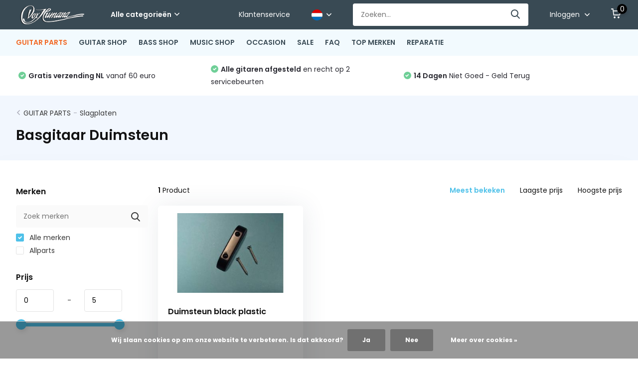

--- FILE ---
content_type: text/html;charset=utf-8
request_url: https://www.voxhumanawebstore.nl/nl/guitar-parts/slagplaten/basgitaar-duimsteun/
body_size: 32002
content:
<!doctype html>
<html lang="nl" class="">
	<head>
            <meta charset="utf-8"/>
<!-- [START] 'blocks/head.rain' -->
<!--

  (c) 2008-2025 Lightspeed Netherlands B.V.
  http://www.lightspeedhq.com
  Generated: 11-11-2025 @ 19:07:39

-->
<link rel="canonical" href="https://www.voxhumanawebstore.nl/nl/guitar-parts/slagplaten/basgitaar-duimsteun/"/>
<link rel="alternate" href="https://www.voxhumanawebstore.nl/nl/index.rss" type="application/rss+xml" title="Nieuwe producten"/>
<link href="https://cdn.webshopapp.com/assets/cookielaw.css?2025-02-20" rel="stylesheet" type="text/css"/>
<meta name="robots" content="noodp,noydir"/>
<meta property="og:url" content="https://www.voxhumanawebstore.nl/nl/guitar-parts/slagplaten/basgitaar-duimsteun/?source=facebook"/>
<meta property="og:site_name" content="Vox Humana"/>
<meta property="og:title" content="Basgitaar Duimsteun"/>
<meta property="og:description" content="Vox Humana - grootste online gitaaronderdelen webshop van Nederland - is een sterk service gericht bedrijf en door menig muzikant en gitaarbouwer gewaardeerd om"/>
<!--[if lt IE 9]>
<script src="https://cdn.webshopapp.com/assets/html5shiv.js?2025-02-20"></script>
<![endif]-->
<!-- [END] 'blocks/head.rain' -->
		<meta http-equiv="x-ua-compatible" content="ie=edge">
		<title>Basgitaar Duimsteun - Vox Humana</title>
		<meta name="description" content="Vox Humana - grootste online gitaaronderdelen webshop van Nederland - is een sterk service gericht bedrijf en door menig muzikant en gitaarbouwer gewaardeerd om">
		<meta name="keywords" content="Basgitaar, Duimsteun">
		<meta name="theme-color" content="#ffffff">
		<meta name="MobileOptimized" content="320">
		<meta name="HandheldFriendly" content="true">
		<meta name="viewport" content="width=device-width, initial-scale=1, initial-scale=1, minimum-scale=1, maximum-scale=1, user-scalable=no">
		<meta name="author" content="https://www.dmws.nl/">
		
		<link rel="preconnect" href="https://fonts.googleapis.com">
		<link rel="dns-prefetch" href="https://fonts.googleapis.com">
				<link rel="preconnect" href="//cdn.webshopapp.com/">
		<link rel="dns-prefetch" href="//cdn.webshopapp.com/">
    
    		<link rel="preload" href="https://fonts.googleapis.com/css?family=Poppins:300,400,500,600,700,800,900%7CPoppins:300,400,500,600,700,800,900&display=swap" as="style">
    <link rel="preload" href="https://cdn.webshopapp.com/shops/305325/themes/171530/assets/owl-carousel-min.css?2025092019520520210105160919" as="style">
    <link rel="preload" href="https://cdn.webshopapp.com/shops/305325/themes/171530/assets/fancybox.css?2025092019520520210105160919" as="style">
    <link rel="preload" href="https://cdn.webshopapp.com/shops/305325/themes/171530/assets/icomoon.css?2025092019520520210105160919" as="style">
    <link rel="preload" href="https://cdn.webshopapp.com/shops/305325/themes/171530/assets/compete.css?2025092019520520210105160919" as="style">
    <link rel="preload" href="https://cdn.webshopapp.com/shops/305325/themes/171530/assets/custom.css?2025092019520520210105160919" as="style">
    
    <link rel="preload" href="https://cdn.webshopapp.com/shops/305325/themes/171530/assets/jquery-3-4-1-min.js?2025092019520520210105160919" as="script">
    <link rel="preload" href="https://cdn.webshopapp.com/shops/305325/themes/171530/assets/jquery-ui.js?2025092019520520210105160919" as="script">
    <link rel="preload" href="https://cdn.webshopapp.com/shops/305325/themes/171530/assets/js-cookie-min.js?2025092019520520210105160919" as="script">
    <link rel="preload" href="https://cdn.webshopapp.com/shops/305325/themes/171530/assets/owl-carousel-min.js?2025092019520520210105160919" as="script">
    <link rel="preload" href="https://cdn.webshopapp.com/shops/305325/themes/171530/assets/fancybox.js?2025092019520520210105160919" as="script">
    <link rel="preload" href="https://cdn.webshopapp.com/shops/305325/themes/171530/assets/lazyload.js?2025092019520520210105160919" as="script">
    <link rel="preload" href="https://cdn.webshopapp.com/assets/gui.js?2025-02-20" as="script">
    <link rel="preload" href="https://cdn.webshopapp.com/shops/305325/themes/171530/assets/script.js?2025092019520520210105160919" as="script">
    <link rel="preload" href="https://cdn.webshopapp.com/shops/305325/themes/171530/assets/custom.js?2025092019520520210105160919" as="script">
        
    <link href="https://fonts.googleapis.com/css?family=Poppins:300,400,500,600,700,800,900%7CPoppins:300,400,500,600,700,800,900&display=swap" rel="stylesheet" type="text/css">
    <link rel="stylesheet" href="https://cdn.webshopapp.com/shops/305325/themes/171530/assets/owl-carousel-min.css?2025092019520520210105160919" type="text/css">
    <link rel="stylesheet" href="https://cdn.webshopapp.com/shops/305325/themes/171530/assets/fancybox.css?2025092019520520210105160919" type="text/css">
    <link rel="stylesheet" href="https://cdn.webshopapp.com/shops/305325/themes/171530/assets/icomoon.css?2025092019520520210105160919" type="text/css">
    <link rel="stylesheet" href="https://cdn.webshopapp.com/shops/305325/themes/171530/assets/compete.css?2025092019520520210105160919" type="text/css">
    <link rel="stylesheet" href="https://cdn.webshopapp.com/shops/305325/themes/171530/assets/custom.css?2025092019520520210105160919" type="text/css">
    
    <script src="https://cdn.webshopapp.com/shops/305325/themes/171530/assets/jquery-3-4-1-min.js?2025092019520520210105160919"></script>

		<link rel="icon" type="image/x-icon" href="https://cdn.webshopapp.com/shops/305325/themes/171530/v/354793/assets/favicon.ico?20201123170146">
		<link rel="apple-touch-icon" href="https://cdn.webshopapp.com/shops/305325/themes/171530/v/354793/assets/favicon.ico?20201123170146">
    
    <meta name="msapplication-config" content="https://cdn.webshopapp.com/shops/305325/themes/171530/assets/browserconfig.xml?2025092019520520210105160919">
<meta property="og:title" content="Basgitaar Duimsteun">
<meta property="og:type" content="website"> 
<meta property="og:site_name" content="Vox Humana">
<meta property="og:url" content="https://www.voxhumanawebstore.nl/">
<meta property="og:image" content="https://cdn.webshopapp.com/shops/305325/themes/171530/v/364840/assets/big-block-bg.jpg?20201124145515">
<meta name="twitter:title" content="Basgitaar Duimsteun">
<meta name="twitter:description" content="Vox Humana - grootste online gitaaronderdelen webshop van Nederland - is een sterk service gericht bedrijf en door menig muzikant en gitaarbouwer gewaardeerd om">
<meta name="twitter:site" content="Vox Humana">
<meta name="twitter:card" content="https://cdn.webshopapp.com/shops/305325/themes/171530/v/354793/assets/logo.png?20201123170146">
<meta name="twitter:image" content="https://cdn.webshopapp.com/shops/305325/themes/171530/v/364840/assets/big-block-bg.jpg?20201124145515">
<script type="application/ld+json">
  [
        {
      "@context": "http://schema.org/",
      "@type": "Organization",
      "url": "https://www.voxhumanawebstore.nl/",
      "name": "Vox Humana",
      "legalName": "Vox Humana",
      "description": "Vox Humana - grootste online gitaaronderdelen webshop van Nederland - is een sterk service gericht bedrijf en door menig muzikant en gitaarbouwer gewaardeerd om",
      "logo": "https://cdn.webshopapp.com/shops/305325/themes/171530/v/354793/assets/logo.png?20201123170146",
      "image": "https://cdn.webshopapp.com/shops/305325/themes/171530/v/364840/assets/big-block-bg.jpg?20201124145515",
      "contactPoint": {
        "@type": "ContactPoint",
        "contactType": "Customer service",
        "telephone": "+3110 - 4346628"
      },
      "address": {
        "@type": "PostalAddress",
        "streetAddress": "Waalstraat 72",
        "addressLocality": "The Netherlands",
        "postalCode": "3131 CS Vlaardingen",
        "addressCountry": "NL"
      }
         
    },
    { 
      "@context": "http://schema.org", 
      "@type": "WebSite", 
      "url": "https://www.voxhumanawebstore.nl/", 
      "name": "Vox Humana",
      "description": "Vox Humana - grootste online gitaaronderdelen webshop van Nederland - is een sterk service gericht bedrijf en door menig muzikant en gitaarbouwer gewaardeerd om",
      "author": [
        {
          "@type": "Organization",
          "url": "https://www.dmws.nl/",
          "name": "DMWS B.V.",
          "address": {
            "@type": "PostalAddress",
            "streetAddress": "Klokgebouw 195 (Strijp-S)",
            "addressLocality": "Eindhoven",
            "addressRegion": "NB",
            "postalCode": "5617 AB",
            "addressCountry": "NL"
          }
        }
      ]
    }
  ]
</script>    
	</head>
	<body>
    <ul class="hidden-data hidden"><li>305325</li><li>171530</li><li>nee</li><li>nl</li><li>live</li><li>info//voxhumana/nl</li><li>https://www.voxhumanawebstore.nl/nl/</li></ul><header id="top" class="scroll-active"><div class="top-wrap fixed default"><section class="main pos-r"><div class="container pos-r"><div class="d-flex align-center justify-between"><div class="d-flex align-center"><div id="mobile-menu-btn" class="d-none show-1000"><div class="hamburger"><span></span><span></span><span></span><span></span></div></div><a href="https://www.voxhumanawebstore.nl/nl/account/login/" class="hidden show-575-flex"><i class="icon-login"></i></a><div id="logo" class="d-flex align-center"><a href="https://www.voxhumanawebstore.nl/nl/" accesskey="h"><img class="hide-1000 desktop-logo" src="https://cdn.webshopapp.com/shops/305325/themes/171530/v/354793/assets/logo.png?20201123170146" alt="Vox Humana" height="50" width="150" /><img class="d-none show-1000 mobile-logo" src="https://cdn.webshopapp.com/shops/305325/themes/171530/v/354793/assets/logo-mobile.png?20201123170146" alt="Vox Humana" height="50" width="150" /></a><div id="catbtn" class="hide-1000 btn-wrap"><a href="https://www.voxhumanawebstore.nl/nl/catalog/" class="btn">Alle categorieën <i class="icon-arrow-down"></i></a><div class="categorymenu"><div class="wrap d-flex"><ul class="maincategories"><li data-attribute="guitar-parts"><a href="https://www.voxhumanawebstore.nl/nl/guitar-parts/">GUITAR PARTS <i class="icon-arrow-right"></i></a></li><li data-attribute="guitar-shop"><a href="https://www.voxhumanawebstore.nl/nl/guitar-shop/">GUITAR SHOP <i class="icon-arrow-right"></i></a></li><li data-attribute="bass-shop"><a href="https://www.voxhumanawebstore.nl/nl/bass-shop/">BASS SHOP <i class="icon-arrow-right"></i></a></li><li data-attribute="music-shop"><a href="https://www.voxhumanawebstore.nl/nl/music-shop/">MUSIC SHOP <i class="icon-arrow-right"></i></a></li><li data-attribute="occasion"><a href="https://www.voxhumanawebstore.nl/nl/occasion/">OCCASION  <i class="icon-arrow-right"></i></a></li><li data-attribute="sale"><a href="https://www.voxhumanawebstore.nl/nl/sale/">SALE <i class="icon-arrow-right"></i></a></li></ul><div class="subcategories"><div class="wrapper" data-category="guitar-parts"><h4>GUITAR PARTS</h4><ul><li class="sub"><a href="https://www.voxhumanawebstore.nl/nl/guitar-parts/halzen/">Halzen</a></li><ul><li><a href="https://www.voxhumanawebstore.nl/nl/guitar-parts/halzen/vox-humana-carbontech-halzen/">Vox Humana CarbonTech Halzen</a></li><li><a href="https://www.voxhumanawebstore.nl/nl/guitar-parts/halzen/allparts-halzen-licenced-by-fender/">Allparts Halzen Licenced by Fender</a></li><li><a href="https://www.voxhumanawebstore.nl/nl/guitar-parts/halzen/freestone-gitaarhalzen/">Freestone gitaarhalzen</a></li><li><a href="https://www.voxhumanawebstore.nl/nl/guitar-parts/halzen/akoestisch-gitaarhalzen/">Akoestisch Gitaarhalzen</a></li><li><a href="https://www.voxhumanawebstore.nl/nl/guitar-parts/halzen/" class="more">Bekijk alles</a></li></ul></ul><ul><li class="sub"><a href="https://www.voxhumanawebstore.nl/nl/guitar-parts/hals-onderdelen/">Hals onderdelen</a></li><ul><li><a href="https://www.voxhumanawebstore.nl/nl/guitar-parts/hals-onderdelen/halspennen/">Halspennen</a></li><li><a href="https://www.voxhumanawebstore.nl/nl/guitar-parts/hals-onderdelen/toetsen/">Toetsen</a></li><li><a href="https://www.voxhumanawebstore.nl/nl/guitar-parts/hals-onderdelen/fretdraad/">Fretdraad</a></li><li><a href="https://www.voxhumanawebstore.nl/nl/guitar-parts/hals-onderdelen/stippen-inleg/">Stippen &amp; inleg</a></li><li><a href="https://www.voxhumanawebstore.nl/nl/guitar-parts/hals-onderdelen/" class="more">Bekijk alles</a></li></ul></ul><ul><li class="sub"><a href="https://www.voxhumanawebstore.nl/nl/guitar-parts/stemmechanieken/">Stemmechanieken</a></li><ul><li><a href="https://www.voxhumanawebstore.nl/nl/guitar-parts/stemmechanieken/gitaar-6-in-lijn/">Gitaar 6 in lijn</a></li><li><a href="https://www.voxhumanawebstore.nl/nl/guitar-parts/stemmechanieken/gitaar-3-links-3-rechts/">Gitaar 3 links 3 rechts</a></li><li><a href="https://www.voxhumanawebstore.nl/nl/guitar-parts/stemmechanieken/basgitaar-mechanieken/">Basgitaar Mechanieken</a></li><li><a href="https://www.voxhumanawebstore.nl/nl/guitar-parts/stemmechanieken/hipshot-xtender-d-tuners/">Hipshot Xtender D-Tuners</a></li><li><a href="https://www.voxhumanawebstore.nl/nl/guitar-parts/stemmechanieken/" class="more">Bekijk alles</a></li></ul></ul><ul><li class="sub"><a href="https://www.voxhumanawebstore.nl/nl/guitar-parts/bodies-hout/">Bodies &amp; hout</a></li><ul><li><a href="https://www.voxhumanawebstore.nl/nl/guitar-parts/bodies-hout/vox-humana-custom-bodies/">Vox Humana Custom Bodies</a></li><li><a href="https://www.voxhumanawebstore.nl/nl/guitar-parts/bodies-hout/allparts-bodies-licenced-by-fender/">Allparts Bodies Licenced by Fender</a></li><li><a href="https://www.voxhumanawebstore.nl/nl/guitar-parts/bodies-hout/mjt-aged-bodies/">MJT Aged Bodies</a></li><li><a href="https://www.voxhumanawebstore.nl/nl/guitar-parts/bodies-hout/boston-bodies/">Boston bodies</a></li><li><a href="https://www.voxhumanawebstore.nl/nl/guitar-parts/bodies-hout/" class="more">Bekijk alles</a></li></ul></ul><ul><li class="sub"><a href="https://www.voxhumanawebstore.nl/nl/guitar-parts/slagplaten/">Slagplaten</a></li><ul><li><a href="https://www.voxhumanawebstore.nl/nl/guitar-parts/slagplaten/stratocaster-slagplaten/">Stratocaster Slagplaten</a></li><li><a href="https://www.voxhumanawebstore.nl/nl/guitar-parts/slagplaten/telecaster-slagplaten/">Telecaster Slagplaten</a></li><li><a href="https://www.voxhumanawebstore.nl/nl/guitar-parts/slagplaten/jazzmaster-slagplaten/">Jazzmaster Slagplaten</a></li><li><a href="https://www.voxhumanawebstore.nl/nl/guitar-parts/slagplaten/jaguar-slagplaten/">Jaguar Slagplaten</a></li><li><a href="https://www.voxhumanawebstore.nl/nl/guitar-parts/slagplaten/" class="more">Bekijk alles</a></li></ul></ul><ul><li class="sub"><a href="https://www.voxhumanawebstore.nl/nl/guitar-parts/control-backplates/">Control &amp; Backplates</a></li><ul><li><a href="https://www.voxhumanawebstore.nl/nl/guitar-parts/control-backplates/telecaster-control-panels/">Telecaster Control Panels</a></li><li><a href="https://www.voxhumanawebstore.nl/nl/guitar-parts/control-backplates/jaguar-control-panels/">Jaguar Control Panels</a></li><li><a href="https://www.voxhumanawebstore.nl/nl/guitar-parts/control-backplates/bass-control-panels/">Bass Control Panels</a></li><li><a href="https://www.voxhumanawebstore.nl/nl/guitar-parts/control-backplates/stratocaster-backplates/">Stratocaster Backplates</a></li><li><a href="https://www.voxhumanawebstore.nl/nl/guitar-parts/control-backplates/" class="more">Bekijk alles</a></li></ul></ul><ul><li class="sub"><a href="https://www.voxhumanawebstore.nl/nl/guitar-parts/bruggen/">Bruggen</a></li><ul><li><a href="https://www.voxhumanawebstore.nl/nl/guitar-parts/bruggen/vaste-bruggen/">Vaste bruggen</a></li><li><a href="https://www.voxhumanawebstore.nl/nl/guitar-parts/bruggen/tremolos/">Tremolo&#039;s</a></li><li><a href="https://www.voxhumanawebstore.nl/nl/guitar-parts/bruggen/brug-onderdelen/">Brug onderdelen</a></li><li><a href="https://www.voxhumanawebstore.nl/nl/guitar-parts/bruggen/basbruggen/">Basbruggen</a></li><li><a href="https://www.voxhumanawebstore.nl/nl/guitar-parts/bruggen/" class="more">Bekijk alles</a></li></ul></ul><ul><li class="sub"><a href="https://www.voxhumanawebstore.nl/nl/guitar-parts/pickups/">Pickups</a></li><ul><li><a href="https://www.voxhumanawebstore.nl/nl/guitar-parts/pickups/electrisch-gitaar-pickups/">Electrisch Gitaar Pickups</a></li><li><a href="https://www.voxhumanawebstore.nl/nl/guitar-parts/pickups/basgitaar-pickups/">Basgitaar Pickups</a></li><li><a href="https://www.voxhumanawebstore.nl/nl/guitar-parts/pickups/akoestisch-gitaar-elementen/">Akoestisch Gitaar Elementen</a></li><li><a href="https://www.voxhumanawebstore.nl/nl/guitar-parts/pickups/overige-instrumenten/">Overige Instrumenten</a></li></ul></ul><ul><li class="sub"><a href="https://www.voxhumanawebstore.nl/nl/guitar-parts/pickup-onderdelen/">Pickup onderdelen</a></li><ul><li><a href="https://www.voxhumanawebstore.nl/nl/guitar-parts/pickup-onderdelen/gitaar-pickup-kapjes/">Gitaar pickup kapjes</a></li><li><a href="https://www.voxhumanawebstore.nl/nl/guitar-parts/pickup-onderdelen/bas-pickup-kapjes/">Bas pickup kapjes</a></li><li><a href="https://www.voxhumanawebstore.nl/nl/guitar-parts/pickup-onderdelen/gitaar-pickup-ringen/">Gitaar pickup ringen</a></li></ul></ul><ul><li class="sub"><a href="https://www.voxhumanawebstore.nl/nl/guitar-parts/gitaar-electronica/">Gitaar Electronica</a></li><ul><li><a href="https://www.voxhumanawebstore.nl/nl/guitar-parts/gitaar-electronica/gitaar-schakelaars/">Gitaar Schakelaars</a></li><li><a href="https://www.voxhumanawebstore.nl/nl/guitar-parts/gitaar-electronica/potmeters/">Potmeters</a></li><li><a href="https://www.voxhumanawebstore.nl/nl/guitar-parts/gitaar-electronica/condensators/">Condensators</a></li><li><a href="https://www.voxhumanawebstore.nl/nl/guitar-parts/gitaar-electronica/output-jacks/">Output Jacks</a></li><li><a href="https://www.voxhumanawebstore.nl/nl/guitar-parts/gitaar-electronica/" class="more">Bekijk alles</a></li></ul></ul><ul><li class="sub"><a href="https://www.voxhumanawebstore.nl/nl/guitar-parts/knoppen/">Knoppen</a></li><ul><li><a href="https://www.voxhumanawebstore.nl/nl/guitar-parts/knoppen/stratocaster-knoppen/">Stratocaster knoppen</a></li><li><a href="https://www.voxhumanawebstore.nl/nl/guitar-parts/knoppen/les-paul-knoppen/">Les Paul knoppen</a></li><li><a href="https://www.voxhumanawebstore.nl/nl/guitar-parts/knoppen/metalen-dome-knoppen/">Metalen Dome knoppen</a></li><li><a href="https://www.voxhumanawebstore.nl/nl/guitar-parts/knoppen/jazzmaster-knoppen/">Jazzmaster knoppen</a></li><li><a href="https://www.voxhumanawebstore.nl/nl/guitar-parts/knoppen/" class="more">Bekijk alles</a></li></ul></ul><ul><li class="sub"><a href="https://www.voxhumanawebstore.nl/nl/guitar-parts/strapholders-locks/">Strapholders &amp; Locks</a></li><ul><li><a href="https://www.voxhumanawebstore.nl/nl/guitar-parts/strapholders-locks/strap-holders/">Strap holders</a></li><li><a href="https://www.voxhumanawebstore.nl/nl/guitar-parts/strapholders-locks/straplocks/">Straplocks</a></li></ul></ul><ul><li class="sub"><a href="https://www.voxhumanawebstore.nl/nl/guitar-parts/schroeven-veren/">Schroeven &amp; veren</a></li><ul><li><a href="https://www.voxhumanawebstore.nl/nl/guitar-parts/schroeven-veren/mechaniek-schroeven/">Mechaniek schroeven</a></li><li><a href="https://www.voxhumanawebstore.nl/nl/guitar-parts/schroeven-veren/slagplaat-schroeven/">Slagplaat schroeven</a></li><li><a href="https://www.voxhumanawebstore.nl/nl/guitar-parts/schroeven-veren/hals-schroeven/">Hals schroeven</a></li><li><a href="https://www.voxhumanawebstore.nl/nl/guitar-parts/schroeven-veren/bruggen-strapholders-schroeven/">Bruggen &amp; Strapholders  schroeven</a></li><li><a href="https://www.voxhumanawebstore.nl/nl/guitar-parts/schroeven-veren/" class="more">Bekijk alles</a></li></ul></ul><ul><li class="sub"><a href="https://www.voxhumanawebstore.nl/nl/guitar-parts/gereedschap/">Gereedschap</a></li><ul><li><a href="https://www.voxhumanawebstore.nl/nl/guitar-parts/gereedschap/fret-gereedschap/">Fret gereedschap</a></li><li><a href="https://www.voxhumanawebstore.nl/nl/guitar-parts/gereedschap/fretvijlen/">Fretvijlen</a></li><li><a href="https://www.voxhumanawebstore.nl/nl/guitar-parts/gereedschap/fretzagen/">Fretzagen</a></li><li><a href="https://www.voxhumanawebstore.nl/nl/guitar-parts/gereedschap/radius-tools/">Radius tools</a></li><li><a href="https://www.voxhumanawebstore.nl/nl/guitar-parts/gereedschap/" class="more">Bekijk alles</a></li></ul></ul><ul><li class="sub"><a href="https://www.voxhumanawebstore.nl/nl/guitar-parts/finishing/">Finishing</a></li><ul><li><a href="https://www.voxhumanawebstore.nl/nl/guitar-parts/finishing/lakken/">Lakken</a></li><li><a href="https://www.voxhumanawebstore.nl/nl/guitar-parts/finishing/olie/">Olie</a></li><li><a href="https://www.voxhumanawebstore.nl/nl/guitar-parts/finishing/houtpasta/">Houtpasta</a></li><li><a href="https://www.voxhumanawebstore.nl/nl/guitar-parts/finishing/schuurpapier/">Schuurpapier</a></li><li><a href="https://www.voxhumanawebstore.nl/nl/guitar-parts/finishing/" class="more">Bekijk alles</a></li></ul></ul><ul><li class="sub"><a href="https://www.voxhumanawebstore.nl/nl/guitar-parts/boeken/">Boeken</a></li></ul></div><div class="wrapper" data-category="guitar-shop"><h4>GUITAR SHOP</h4><ul><li class="sub"><a href="https://www.voxhumanawebstore.nl/nl/guitar-shop/electrische-gitaren/">Electrische gitaren</a></li><ul><li><a href="https://www.voxhumanawebstore.nl/nl/guitar-shop/electrische-gitaren/vox-humana-custom-guitars/">Vox Humana Custom Guitars</a></li><li><a href="https://www.voxhumanawebstore.nl/nl/guitar-shop/electrische-gitaren/vox-humana-guitars-custom-orders/">Vox Humana Guitars Custom Orders</a></li><li><a href="https://www.voxhumanawebstore.nl/nl/guitar-shop/electrische-gitaren/vox-humana-designed-stoner-gitaren/">Vox Humana Designed Stoner Gitaren</a></li><li><a href="https://www.voxhumanawebstore.nl/nl/guitar-shop/electrische-gitaren/st-style-guitars/">ST Style Guitars</a></li><li><a href="https://www.voxhumanawebstore.nl/nl/guitar-shop/electrische-gitaren/" class="more">Bekijk alles</a></li></ul></ul><ul><li class="sub"><a href="https://www.voxhumanawebstore.nl/nl/guitar-shop/versterkers-effekten/">Versterkers &amp; Effekten</a></li><ul><li><a href="https://www.voxhumanawebstore.nl/nl/guitar-shop/versterkers-effekten/gitaar-versterkers/">Gitaar versterkers</a></li><li><a href="https://www.voxhumanawebstore.nl/nl/guitar-shop/versterkers-effekten/akoestisch-gitaarversterkers/">Akoestisch gitaarversterkers</a></li><li><a href="https://www.voxhumanawebstore.nl/nl/guitar-shop/versterkers-effekten/gitaar-effekten/">Gitaar effekten</a></li><li><a href="https://www.voxhumanawebstore.nl/nl/guitar-shop/versterkers-effekten/vox-amplug/">Vox Amplug </a></li><li><a href="https://www.voxhumanawebstore.nl/nl/guitar-shop/versterkers-effekten/" class="more">Bekijk alles</a></li></ul></ul><ul><li class="sub"><a href="https://www.voxhumanawebstore.nl/nl/guitar-shop/akoestische-gitaren/">Akoestische gitaren</a></li><ul><li><a href="https://www.voxhumanawebstore.nl/nl/guitar-shop/akoestische-gitaren/vox-humana-carbon-acoustic-gitaren/">Vox Humana Carbon Acoustic Gitaren</a></li><li><a href="https://www.voxhumanawebstore.nl/nl/guitar-shop/akoestische-gitaren/vox-humana-heartford-gitaren/">Vox Humana Heartford Gitaren</a></li><li><a href="https://www.voxhumanawebstore.nl/nl/guitar-shop/akoestische-gitaren/dowina-akoestische-gitaren/">Dowina Akoestische Gitaren</a></li><li><a href="https://www.voxhumanawebstore.nl/nl/guitar-shop/akoestische-gitaren/rathbone-akoestische-gitaren/">Rathbone Akoestische Gitaren</a></li><li><a href="https://www.voxhumanawebstore.nl/nl/guitar-shop/akoestische-gitaren/" class="more">Bekijk alles</a></li></ul></ul><ul><li class="sub"><a href="https://www.voxhumanawebstore.nl/nl/guitar-shop/klassieke-gitaren/">Klassieke gitaren</a></li><ul><li><a href="https://www.voxhumanawebstore.nl/nl/guitar-shop/klassieke-gitaren/kindergitaren-1-2-3-4/">Kindergitaren 1/2 &amp; 3/4 </a></li><li><a href="https://www.voxhumanawebstore.nl/nl/guitar-shop/klassieke-gitaren/klassieke-gitaren-4-4/">Klassieke gitaren 4/4</a></li><li><a href="https://www.voxhumanawebstore.nl/nl/guitar-shop/klassieke-gitaren/klassiek-electrisch/">Klassiek Electrisch</a></li></ul></ul><ul><li class="sub"><a href="https://www.voxhumanawebstore.nl/nl/guitar-shop/gitaar-accessoires/">Gitaar Accessoires</a></li><ul><li><a href="https://www.voxhumanawebstore.nl/nl/guitar-shop/gitaar-accessoires/gitaar-banden/">Gitaar Banden</a></li><li><a href="https://www.voxhumanawebstore.nl/nl/guitar-shop/gitaar-accessoires/gitaar-hoezen/">Gitaar hoezen</a></li><li><a href="https://www.voxhumanawebstore.nl/nl/guitar-shop/gitaar-accessoires/gitaar-koffers/">Gitaar koffers</a></li><li><a href="https://www.voxhumanawebstore.nl/nl/guitar-shop/gitaar-accessoires/gitaar-standaards/">Gitaar standaards</a></li><li><a href="https://www.voxhumanawebstore.nl/nl/guitar-shop/gitaar-accessoires/" class="more">Bekijk alles</a></li></ul></ul><ul><li class="sub"><a href="https://www.voxhumanawebstore.nl/nl/guitar-shop/gitaarsnaren/">Gitaarsnaren</a></li><ul><li><a href="https://www.voxhumanawebstore.nl/nl/guitar-shop/gitaarsnaren/snaren-electrisch-gitaar/">Snaren Electrisch Gitaar</a></li><li><a href="https://www.voxhumanawebstore.nl/nl/guitar-shop/gitaarsnaren/snaren-akoestisch-gitaar/">Snaren Akoestisch Gitaar</a></li><li><a href="https://www.voxhumanawebstore.nl/nl/guitar-shop/gitaarsnaren/snaren-klassiek-gitaar/">Snaren Klassiek Gitaar</a></li></ul></ul><ul><li class="sub"><a href="https://www.voxhumanawebstore.nl/nl/guitar-shop/ukeleles/">Ukeleles</a></li><ul><li><a href="https://www.voxhumanawebstore.nl/nl/guitar-shop/ukeleles/ukelele-snaren/">Ukelele snaren</a></li><li><a href="https://www.voxhumanawebstore.nl/nl/guitar-shop/ukeleles/ukelele-accessoires/">Ukelele accessoires</a></li></ul></ul><ul><li class="sub"><a href="https://www.voxhumanawebstore.nl/nl/guitar-shop/mandolines/">Mandolines</a></li><ul><li><a href="https://www.voxhumanawebstore.nl/nl/guitar-shop/mandolines/mandoline-snaren/">Mandoline snaren</a></li></ul></ul><ul><li class="sub"><a href="https://www.voxhumanawebstore.nl/nl/guitar-shop/banjos/">Banjos</a></li><ul><li><a href="https://www.voxhumanawebstore.nl/nl/guitar-shop/banjos/banjosnaren/">Banjosnaren</a></li></ul></ul></div><div class="wrapper" data-category="bass-shop"><h4>BASS SHOP</h4><ul><li class="sub"><a href="https://www.voxhumanawebstore.nl/nl/bass-shop/basgitaren/">Basgitaren</a></li><ul><li><a href="https://www.voxhumanawebstore.nl/nl/bass-shop/basgitaren/vox-humana-custom-basgitaren/">Vox Humana Custom  Basgitaren</a></li><li><a href="https://www.voxhumanawebstore.nl/nl/bass-shop/basgitaren/rinus-gerritsen-signature-bass/">Rinus Gerritsen Signature Bass</a></li><li><a href="https://www.voxhumanawebstore.nl/nl/bass-shop/basgitaren/vox-humana-bassen-custom-orders/">Vox Humana Bassen Custom Orders</a></li><li><a href="https://www.voxhumanawebstore.nl/nl/bass-shop/basgitaren/vox-humana-growler-basses/">Vox Humana Growler Basses</a></li><li><a href="https://www.voxhumanawebstore.nl/nl/bass-shop/basgitaren/" class="more">Bekijk alles</a></li></ul></ul><ul><li class="sub"><a href="https://www.voxhumanawebstore.nl/nl/bass-shop/basversterkers/">Basversterkers</a></li></ul><ul><li class="sub"><a href="https://www.voxhumanawebstore.nl/nl/bass-shop/bashoezen-en-koffers/">Bashoezen en Koffers</a></li></ul><ul><li class="sub"><a href="https://www.voxhumanawebstore.nl/nl/bass-shop/bas-snaren/">Bas Snaren</a></li><ul><li><a href="https://www.voxhumanawebstore.nl/nl/bass-shop/bas-snaren/daddario-basgitaar-snaren/">D&#039;Addario Basgitaar Snaren</a></li><li><a href="https://www.voxhumanawebstore.nl/nl/bass-shop/bas-snaren/rotosound-basgitaar-snaren/">Rotosound Basgitaar Snaren</a></li><li><a href="https://www.voxhumanawebstore.nl/nl/bass-shop/bas-snaren/dr-hi-beams-bassnaren/">DR Hi-Beams Bassnaren</a></li><li><a href="https://www.voxhumanawebstore.nl/nl/bass-shop/bas-snaren/elixir-nanoweb-bassnaren/">Elixir Nanoweb Bassnaren</a></li><li><a href="https://www.voxhumanawebstore.nl/nl/bass-shop/bas-snaren/" class="more">Bekijk alles</a></li></ul></ul><ul><li class="sub"><a href="https://www.voxhumanawebstore.nl/nl/bass-shop/basgitaar-accessoires/">Basgitaar Accessoires</a></li></ul></div><div class="wrapper" data-category="music-shop"><h4>MUSIC SHOP</h4><ul><li class="sub"><a href="https://www.voxhumanawebstore.nl/nl/music-shop/mondharmonicas/">Mondharmonica&#039;s</a></li><ul><li><a href="https://www.voxhumanawebstore.nl/nl/music-shop/mondharmonicas/hohner-blues-harps/">Hohner Blues Harps</a></li><li><a href="https://www.voxhumanawebstore.nl/nl/music-shop/mondharmonicas/belcanto-stagg-mondharmonicas/">Belcanto &amp; Stagg Mondharmonica&#039;s</a></li><li><a href="https://www.voxhumanawebstore.nl/nl/music-shop/mondharmonicas/harmonica-accessories/">Harmonica Accessories</a></li></ul></ul><ul><li class="sub"><a href="https://www.voxhumanawebstore.nl/nl/music-shop/microfoons/">Microfoons</a></li><ul><li><a href="https://www.voxhumanawebstore.nl/nl/music-shop/microfoons/microfoonkabels/">Microfoonkabels</a></li><li><a href="https://www.voxhumanawebstore.nl/nl/music-shop/microfoons/microfoonstandaards/">Microfoonstandaards</a></li></ul></ul><ul><li class="sub"><a href="https://www.voxhumanawebstore.nl/nl/music-shop/audio-kabels/">Audio kabels</a></li></ul><ul><li class="sub"><a href="https://www.voxhumanawebstore.nl/nl/music-shop/muziekstandaards/">Muziekstandaards</a></li></ul><ul><li class="sub"><a href="https://www.voxhumanawebstore.nl/nl/music-shop/gehoorbescherming/">Gehoorbescherming</a></li></ul><ul><li class="sub"><a href="https://www.voxhumanawebstore.nl/nl/music-shop/bladmuziek/">Bladmuziek</a></li><ul><li><a href="https://www.voxhumanawebstore.nl/nl/music-shop/bladmuziek/gitaar-lesboeken/">Gitaar Lesboeken</a></li><li><a href="https://www.voxhumanawebstore.nl/nl/music-shop/bladmuziek/gitaar-songbooks/">Gitaar Songbooks</a></li><li><a href="https://www.voxhumanawebstore.nl/nl/music-shop/bladmuziek/ukulele-lesboeken/">Ukulele Lesboeken</a></li><li><a href="https://www.voxhumanawebstore.nl/nl/music-shop/bladmuziek/ukulele-songbooks/">Ukulele Songbooks</a></li><li><a href="https://www.voxhumanawebstore.nl/nl/music-shop/bladmuziek/" class="more">Bekijk alles</a></li></ul></ul></div><div class="wrapper" data-category="occasion"><h4>OCCASION </h4></div><div class="wrapper" data-category="sale"><h4>SALE</h4></div></div></div></div></div></div></div><div class="d-flex align-center justify-end top-nav"><a href="/service/openingstijden/" class="hide-1000">Klantenservice</a><div class="lang with-drop list hide-768"><div class="current"><img class="lazy" src="https://cdn.webshopapp.com/shops/305325/themes/171530/assets/lazy-preload.jpg?2025092019520520210105160919" data-src="https://cdn.webshopapp.com/shops/305325/themes/171530/assets/flag-nl.svg?2025092019520520210105160919" alt="Nederlands" width="22" height="22"><span><i class="icon-arrow-down"></i></span></div><div class="dropdown"><ul><li><a title="Nederlands" lang="nl" href="https://www.voxhumanawebstore.nl/nl/go/category/10434155"><img class="lazy" src="https://cdn.webshopapp.com/shops/305325/themes/171530/assets/lazy-preload.jpg?2025092019520520210105160919" data-src="https://cdn.webshopapp.com/shops/305325/themes/171530/assets/flag-nl.svg?2025092019520520210105160919" alt="Nederlands" width="18" height="18"><span>Nederlands</span></a></li><li><a title="English" lang="en" href="https://www.voxhumanawebstore.nl/en/go/category/10434155"><img class="lazy" src="https://cdn.webshopapp.com/shops/305325/themes/171530/assets/lazy-preload.jpg?2025092019520520210105160919" data-src="https://cdn.webshopapp.com/shops/305325/themes/171530/assets/flag-en.svg?2025092019520520210105160919" alt="English" width="18" height="18"><span>English</span></a></li></ul></div></div><div id="showSearch" class="hide-575"><input type="search" value="" placeholder="Zoeken..."><button type="submit" title="Zoeken" disabled="disabled"><i class="icon-search"></i></button></div><div class="login with-drop hide-575"><a href="https://www.voxhumanawebstore.nl/nl/account/login/"><span>Inloggen <i class="icon-arrow-down"></i></span></a><div class="dropdown"><form method="post" id="formLogin" action="https://www.voxhumanawebstore.nl/nl/account/loginPost/?return=https://www.voxhumanawebstore.nl/nl/guitar-parts/slagplaten/basgitaar-duimsteun/"><h3>Inloggen</h3><p>Maak bestellen nóg makkelijker!</p><div><label for="formLoginEmail">E-mailadres<span class="c-negatives">*</span></label><input type="email" id="formLoginEmail" name="email" placeholder="E-mailadres" autocomplete='email' tabindex=1 required></div><div><label for="formLoginPassword">Wachtwoord</label><a href="https://www.voxhumanawebstore.nl/nl/account/password/" class="forgot" tabindex=6>Wachtwoord vergeten?</a><input type="password" id="formLoginPassword" name="password" placeholder="Wachtwoord" autocomplete="current-password" tabindex=2 required></div><div><input type="hidden" name="key" value="9e13dad82941037b889ec70b6e84e418" /><input type="hidden" name="type" value="login" /><button type="submit" onclick="$('#formLogin').submit(); return false;" class="btn" tabindex=3>Inloggen</button></div></form><div><p class="register">Nog geen account? <a href="https://www.voxhumanawebstore.nl/nl/account/register/" tabindex=5>Account aanmaken</a></p></div></div></div><div class="cart with-drop"><a href="https://www.voxhumanawebstore.nl/nl/cart/" class="count"><span>0</span><i class="icon-cart"></i></a><div class="dropdown"><h3>Winkelwagen</h3><i class="icon-close hidden show-575"></i><p>Uw winkelwagen is leeg</p></div></div></div></div></div><div class="search-autocomplete"><div id="searchExpanded"><div class="container pos-r d-flex align-center"><form action="https://www.voxhumanawebstore.nl/nl/search/" method="get" id="formSearch"  class="search-form d-flex align-center"  data-search-type="desktop"><span onclick="$(this).closest('form').submit();" title="Zoeken" class="search-icon"><i class="icon-search"></i></span><input type="text" name="q" autocomplete="off"  value="" placeholder="Zoeken" class="standard-input" data-input="desktop"/></form><div class="close hide-575">Sluiten</div></div><div class="overlay hide-575"></div></div><div class="container pos-r"><div id="searchResults" class="results-wrap with-filter with-cats" data-search-type="desktop"><div class="close"><i class="icon-close"></i></div><h4>Categorieën</h4><div class="categories hidden"><ul class="d-flex"></ul></div><div class="d-flex justify-between"><div class="filter-scroll-wrap"><div class="filter-scroll"><div class="subtitle title-font">Filters</div><form data-search-type="desktop"><div class="filter-boxes"><div class="filter-wrap sort"><select name="sort" class="custom-select"></select></div></div><div class="filter-boxes custom-filters"></div></form></div></div><ul class="search-products products-livesearch"></ul></div><div class="more"><a href="#" class="btn accent">Bekijk alle resultaten <span>(0)</span></a></div></div></div></div></section><section id="menu" class="hide-1000 megamenu"><div class="container"><nav class="menu"><ul class="d-flex align-center"><li class="item has-children active"><a class="itemLink active" href="https://www.voxhumanawebstore.nl/nl/guitar-parts/" title="GUITAR PARTS">GUITAR PARTS</a><ul class="subnav"><li class="subitem has-children"><a class="subitemLink " href="https://www.voxhumanawebstore.nl/nl/guitar-parts/halzen/" title="Halzen">Halzen</a><ul class="subsubnav"><li class="subitem"><a class="subitemLink" href="https://www.voxhumanawebstore.nl/nl/guitar-parts/halzen/vox-humana-carbontech-halzen/" title="Vox Humana CarbonTech Halzen">Vox Humana CarbonTech Halzen</a></li><li class="subitem"><a class="subitemLink" href="https://www.voxhumanawebstore.nl/nl/guitar-parts/halzen/allparts-halzen-licenced-by-fender/" title="Allparts Halzen Licenced by Fender">Allparts Halzen Licenced by Fender</a></li><li class="subitem"><a class="subitemLink" href="https://www.voxhumanawebstore.nl/nl/guitar-parts/halzen/freestone-gitaarhalzen/" title="Freestone gitaarhalzen">Freestone gitaarhalzen</a></li><li class="subitem"><a class="subitemLink" href="https://www.voxhumanawebstore.nl/nl/guitar-parts/halzen/akoestisch-gitaarhalzen/" title="Akoestisch Gitaarhalzen">Akoestisch Gitaarhalzen</a></li><li><a href="https://www.voxhumanawebstore.nl/nl/guitar-parts/halzen/" class="more">Bekijk alles</a></li></ul></li><li class="subitem has-children"><a class="subitemLink " href="https://www.voxhumanawebstore.nl/nl/guitar-parts/hals-onderdelen/" title="Hals onderdelen">Hals onderdelen</a><ul class="subsubnav"><li class="subitem"><a class="subitemLink" href="https://www.voxhumanawebstore.nl/nl/guitar-parts/hals-onderdelen/halspennen/" title="Halspennen">Halspennen</a></li><li class="subitem"><a class="subitemLink" href="https://www.voxhumanawebstore.nl/nl/guitar-parts/hals-onderdelen/toetsen/" title="Toetsen">Toetsen</a></li><li class="subitem"><a class="subitemLink" href="https://www.voxhumanawebstore.nl/nl/guitar-parts/hals-onderdelen/fretdraad/" title="Fretdraad">Fretdraad</a></li><li class="subitem"><a class="subitemLink" href="https://www.voxhumanawebstore.nl/nl/guitar-parts/hals-onderdelen/stippen-inleg/" title="Stippen &amp; inleg">Stippen &amp; inleg</a></li><li><a href="https://www.voxhumanawebstore.nl/nl/guitar-parts/hals-onderdelen/" class="more">Bekijk alles</a></li></ul></li><li class="subitem has-children"><a class="subitemLink " href="https://www.voxhumanawebstore.nl/nl/guitar-parts/stemmechanieken/" title="Stemmechanieken">Stemmechanieken</a><ul class="subsubnav"><li class="subitem"><a class="subitemLink" href="https://www.voxhumanawebstore.nl/nl/guitar-parts/stemmechanieken/gitaar-6-in-lijn/" title="Gitaar 6 in lijn">Gitaar 6 in lijn</a></li><li class="subitem"><a class="subitemLink" href="https://www.voxhumanawebstore.nl/nl/guitar-parts/stemmechanieken/gitaar-3-links-3-rechts/" title="Gitaar 3 links 3 rechts">Gitaar 3 links 3 rechts</a></li><li class="subitem"><a class="subitemLink" href="https://www.voxhumanawebstore.nl/nl/guitar-parts/stemmechanieken/basgitaar-mechanieken/" title="Basgitaar Mechanieken">Basgitaar Mechanieken</a></li><li class="subitem"><a class="subitemLink" href="https://www.voxhumanawebstore.nl/nl/guitar-parts/stemmechanieken/hipshot-xtender-d-tuners/" title="Hipshot Xtender D-Tuners">Hipshot Xtender D-Tuners</a></li><li><a href="https://www.voxhumanawebstore.nl/nl/guitar-parts/stemmechanieken/" class="more">Bekijk alles</a></li></ul></li><li class="subitem has-children"><a class="subitemLink " href="https://www.voxhumanawebstore.nl/nl/guitar-parts/bodies-hout/" title="Bodies &amp; hout">Bodies &amp; hout</a><ul class="subsubnav"><li class="subitem"><a class="subitemLink" href="https://www.voxhumanawebstore.nl/nl/guitar-parts/bodies-hout/vox-humana-custom-bodies/" title="Vox Humana Custom Bodies">Vox Humana Custom Bodies</a></li><li class="subitem"><a class="subitemLink" href="https://www.voxhumanawebstore.nl/nl/guitar-parts/bodies-hout/allparts-bodies-licenced-by-fender/" title="Allparts Bodies Licenced by Fender">Allparts Bodies Licenced by Fender</a></li><li class="subitem"><a class="subitemLink" href="https://www.voxhumanawebstore.nl/nl/guitar-parts/bodies-hout/mjt-aged-bodies/" title="MJT Aged Bodies">MJT Aged Bodies</a></li><li class="subitem"><a class="subitemLink" href="https://www.voxhumanawebstore.nl/nl/guitar-parts/bodies-hout/boston-bodies/" title="Boston bodies">Boston bodies</a></li><li><a href="https://www.voxhumanawebstore.nl/nl/guitar-parts/bodies-hout/" class="more">Bekijk alles</a></li></ul></li><li class="subitem has-children"><a class="subitemLink active " href="https://www.voxhumanawebstore.nl/nl/guitar-parts/slagplaten/" title="Slagplaten">Slagplaten</a><ul class="subsubnav"><li class="subitem"><a class="subitemLink" href="https://www.voxhumanawebstore.nl/nl/guitar-parts/slagplaten/stratocaster-slagplaten/" title="Stratocaster Slagplaten">Stratocaster Slagplaten</a></li><li class="subitem"><a class="subitemLink" href="https://www.voxhumanawebstore.nl/nl/guitar-parts/slagplaten/telecaster-slagplaten/" title="Telecaster Slagplaten">Telecaster Slagplaten</a></li><li class="subitem"><a class="subitemLink" href="https://www.voxhumanawebstore.nl/nl/guitar-parts/slagplaten/jazzmaster-slagplaten/" title="Jazzmaster Slagplaten">Jazzmaster Slagplaten</a></li><li class="subitem"><a class="subitemLink" href="https://www.voxhumanawebstore.nl/nl/guitar-parts/slagplaten/jaguar-slagplaten/" title="Jaguar Slagplaten">Jaguar Slagplaten</a></li><li><a href="https://www.voxhumanawebstore.nl/nl/guitar-parts/slagplaten/" class="more">Bekijk alles</a></li></ul></li><li class="subitem has-children"><a class="subitemLink " href="https://www.voxhumanawebstore.nl/nl/guitar-parts/control-backplates/" title="Control &amp; Backplates">Control &amp; Backplates</a><ul class="subsubnav"><li class="subitem"><a class="subitemLink" href="https://www.voxhumanawebstore.nl/nl/guitar-parts/control-backplates/telecaster-control-panels/" title="Telecaster Control Panels">Telecaster Control Panels</a></li><li class="subitem"><a class="subitemLink" href="https://www.voxhumanawebstore.nl/nl/guitar-parts/control-backplates/jaguar-control-panels/" title="Jaguar Control Panels">Jaguar Control Panels</a></li><li class="subitem"><a class="subitemLink" href="https://www.voxhumanawebstore.nl/nl/guitar-parts/control-backplates/bass-control-panels/" title="Bass Control Panels">Bass Control Panels</a></li><li class="subitem"><a class="subitemLink" href="https://www.voxhumanawebstore.nl/nl/guitar-parts/control-backplates/stratocaster-backplates/" title="Stratocaster Backplates">Stratocaster Backplates</a></li><li><a href="https://www.voxhumanawebstore.nl/nl/guitar-parts/control-backplates/" class="more">Bekijk alles</a></li></ul></li><li class="subitem has-children"><a class="subitemLink " href="https://www.voxhumanawebstore.nl/nl/guitar-parts/bruggen/" title="Bruggen">Bruggen</a><ul class="subsubnav"><li class="subitem"><a class="subitemLink" href="https://www.voxhumanawebstore.nl/nl/guitar-parts/bruggen/vaste-bruggen/" title="Vaste bruggen">Vaste bruggen</a></li><li class="subitem"><a class="subitemLink" href="https://www.voxhumanawebstore.nl/nl/guitar-parts/bruggen/tremolos/" title="Tremolo&#039;s">Tremolo&#039;s</a></li><li class="subitem"><a class="subitemLink" href="https://www.voxhumanawebstore.nl/nl/guitar-parts/bruggen/brug-onderdelen/" title="Brug onderdelen">Brug onderdelen</a></li><li class="subitem"><a class="subitemLink" href="https://www.voxhumanawebstore.nl/nl/guitar-parts/bruggen/basbruggen/" title="Basbruggen">Basbruggen</a></li><li><a href="https://www.voxhumanawebstore.nl/nl/guitar-parts/bruggen/" class="more">Bekijk alles</a></li></ul></li><li class="subitem has-children"><a class="subitemLink " href="https://www.voxhumanawebstore.nl/nl/guitar-parts/pickups/" title="Pickups">Pickups</a><ul class="subsubnav"><li class="subitem"><a class="subitemLink" href="https://www.voxhumanawebstore.nl/nl/guitar-parts/pickups/electrisch-gitaar-pickups/" title="Electrisch Gitaar Pickups">Electrisch Gitaar Pickups</a></li><li class="subitem"><a class="subitemLink" href="https://www.voxhumanawebstore.nl/nl/guitar-parts/pickups/basgitaar-pickups/" title="Basgitaar Pickups">Basgitaar Pickups</a></li><li class="subitem"><a class="subitemLink" href="https://www.voxhumanawebstore.nl/nl/guitar-parts/pickups/akoestisch-gitaar-elementen/" title="Akoestisch Gitaar Elementen">Akoestisch Gitaar Elementen</a></li><li class="subitem"><a class="subitemLink" href="https://www.voxhumanawebstore.nl/nl/guitar-parts/pickups/overige-instrumenten/" title="Overige Instrumenten">Overige Instrumenten</a></li></ul></li><li class="subitem has-children"><a class="subitemLink " href="https://www.voxhumanawebstore.nl/nl/guitar-parts/pickup-onderdelen/" title="Pickup onderdelen">Pickup onderdelen</a><ul class="subsubnav"><li class="subitem"><a class="subitemLink" href="https://www.voxhumanawebstore.nl/nl/guitar-parts/pickup-onderdelen/gitaar-pickup-kapjes/" title="Gitaar pickup kapjes">Gitaar pickup kapjes</a></li><li class="subitem"><a class="subitemLink" href="https://www.voxhumanawebstore.nl/nl/guitar-parts/pickup-onderdelen/bas-pickup-kapjes/" title="Bas pickup kapjes">Bas pickup kapjes</a></li><li class="subitem"><a class="subitemLink" href="https://www.voxhumanawebstore.nl/nl/guitar-parts/pickup-onderdelen/gitaar-pickup-ringen/" title="Gitaar pickup ringen">Gitaar pickup ringen</a></li></ul></li><li class="subitem has-children"><a class="subitemLink " href="https://www.voxhumanawebstore.nl/nl/guitar-parts/gitaar-electronica/" title="Gitaar Electronica">Gitaar Electronica</a><ul class="subsubnav"><li class="subitem"><a class="subitemLink" href="https://www.voxhumanawebstore.nl/nl/guitar-parts/gitaar-electronica/gitaar-schakelaars/" title="Gitaar Schakelaars">Gitaar Schakelaars</a></li><li class="subitem"><a class="subitemLink" href="https://www.voxhumanawebstore.nl/nl/guitar-parts/gitaar-electronica/potmeters/" title="Potmeters">Potmeters</a></li><li class="subitem"><a class="subitemLink" href="https://www.voxhumanawebstore.nl/nl/guitar-parts/gitaar-electronica/condensators/" title="Condensators">Condensators</a></li><li class="subitem"><a class="subitemLink" href="https://www.voxhumanawebstore.nl/nl/guitar-parts/gitaar-electronica/output-jacks/" title="Output Jacks">Output Jacks</a></li><li><a href="https://www.voxhumanawebstore.nl/nl/guitar-parts/gitaar-electronica/" class="more">Bekijk alles</a></li></ul></li><li class="subitem has-children"><a class="subitemLink " href="https://www.voxhumanawebstore.nl/nl/guitar-parts/knoppen/" title="Knoppen">Knoppen</a><ul class="subsubnav"><li class="subitem"><a class="subitemLink" href="https://www.voxhumanawebstore.nl/nl/guitar-parts/knoppen/stratocaster-knoppen/" title="Stratocaster knoppen">Stratocaster knoppen</a></li><li class="subitem"><a class="subitemLink" href="https://www.voxhumanawebstore.nl/nl/guitar-parts/knoppen/les-paul-knoppen/" title="Les Paul knoppen">Les Paul knoppen</a></li><li class="subitem"><a class="subitemLink" href="https://www.voxhumanawebstore.nl/nl/guitar-parts/knoppen/metalen-dome-knoppen/" title="Metalen Dome knoppen">Metalen Dome knoppen</a></li><li class="subitem"><a class="subitemLink" href="https://www.voxhumanawebstore.nl/nl/guitar-parts/knoppen/jazzmaster-knoppen/" title="Jazzmaster knoppen">Jazzmaster knoppen</a></li><li><a href="https://www.voxhumanawebstore.nl/nl/guitar-parts/knoppen/" class="more">Bekijk alles</a></li></ul></li><li class="subitem has-children"><a class="subitemLink " href="https://www.voxhumanawebstore.nl/nl/guitar-parts/strapholders-locks/" title="Strapholders &amp; Locks">Strapholders &amp; Locks</a><ul class="subsubnav"><li class="subitem"><a class="subitemLink" href="https://www.voxhumanawebstore.nl/nl/guitar-parts/strapholders-locks/strap-holders/" title="Strap holders">Strap holders</a></li><li class="subitem"><a class="subitemLink" href="https://www.voxhumanawebstore.nl/nl/guitar-parts/strapholders-locks/straplocks/" title="Straplocks">Straplocks</a></li></ul></li><li class="subitem has-children"><a class="subitemLink " href="https://www.voxhumanawebstore.nl/nl/guitar-parts/schroeven-veren/" title="Schroeven &amp; veren">Schroeven &amp; veren</a><ul class="subsubnav"><li class="subitem"><a class="subitemLink" href="https://www.voxhumanawebstore.nl/nl/guitar-parts/schroeven-veren/mechaniek-schroeven/" title="Mechaniek schroeven">Mechaniek schroeven</a></li><li class="subitem"><a class="subitemLink" href="https://www.voxhumanawebstore.nl/nl/guitar-parts/schroeven-veren/slagplaat-schroeven/" title="Slagplaat schroeven">Slagplaat schroeven</a></li><li class="subitem"><a class="subitemLink" href="https://www.voxhumanawebstore.nl/nl/guitar-parts/schroeven-veren/hals-schroeven/" title="Hals schroeven">Hals schroeven</a></li><li class="subitem"><a class="subitemLink" href="https://www.voxhumanawebstore.nl/nl/guitar-parts/schroeven-veren/bruggen-strapholders-schroeven/" title="Bruggen &amp; Strapholders  schroeven">Bruggen &amp; Strapholders  schroeven</a></li><li><a href="https://www.voxhumanawebstore.nl/nl/guitar-parts/schroeven-veren/" class="more">Bekijk alles</a></li></ul></li><li class="subitem has-children"><a class="subitemLink " href="https://www.voxhumanawebstore.nl/nl/guitar-parts/gereedschap/" title="Gereedschap">Gereedschap</a><ul class="subsubnav"><li class="subitem"><a class="subitemLink" href="https://www.voxhumanawebstore.nl/nl/guitar-parts/gereedschap/fret-gereedschap/" title="Fret gereedschap">Fret gereedschap</a></li><li class="subitem"><a class="subitemLink" href="https://www.voxhumanawebstore.nl/nl/guitar-parts/gereedschap/fretvijlen/" title="Fretvijlen">Fretvijlen</a></li><li class="subitem"><a class="subitemLink" href="https://www.voxhumanawebstore.nl/nl/guitar-parts/gereedschap/fretzagen/" title="Fretzagen">Fretzagen</a></li><li class="subitem"><a class="subitemLink" href="https://www.voxhumanawebstore.nl/nl/guitar-parts/gereedschap/radius-tools/" title="Radius tools">Radius tools</a></li><li><a href="https://www.voxhumanawebstore.nl/nl/guitar-parts/gereedschap/" class="more">Bekijk alles</a></li></ul></li><li class="subitem has-children"><a class="subitemLink " href="https://www.voxhumanawebstore.nl/nl/guitar-parts/finishing/" title="Finishing">Finishing</a><ul class="subsubnav"><li class="subitem"><a class="subitemLink" href="https://www.voxhumanawebstore.nl/nl/guitar-parts/finishing/lakken/" title="Lakken">Lakken</a></li><li class="subitem"><a class="subitemLink" href="https://www.voxhumanawebstore.nl/nl/guitar-parts/finishing/olie/" title="Olie">Olie</a></li><li class="subitem"><a class="subitemLink" href="https://www.voxhumanawebstore.nl/nl/guitar-parts/finishing/houtpasta/" title="Houtpasta">Houtpasta</a></li><li class="subitem"><a class="subitemLink" href="https://www.voxhumanawebstore.nl/nl/guitar-parts/finishing/schuurpapier/" title="Schuurpapier">Schuurpapier</a></li><li><a href="https://www.voxhumanawebstore.nl/nl/guitar-parts/finishing/" class="more">Bekijk alles</a></li></ul></li><li class="subitem"><a class="subitemLink " href="https://www.voxhumanawebstore.nl/nl/guitar-parts/boeken/" title="Boeken">Boeken</a></li></ul></li><li class="item has-children"><a class="itemLink" href="https://www.voxhumanawebstore.nl/nl/guitar-shop/" title="GUITAR SHOP">GUITAR SHOP</a><ul class="subnav"><li class="subitem has-children"><a class="subitemLink " href="https://www.voxhumanawebstore.nl/nl/guitar-shop/electrische-gitaren/" title="Electrische gitaren">Electrische gitaren</a><ul class="subsubnav"><li class="subitem"><a class="subitemLink" href="https://www.voxhumanawebstore.nl/nl/guitar-shop/electrische-gitaren/vox-humana-custom-guitars/" title="Vox Humana Custom Guitars">Vox Humana Custom Guitars</a></li><li class="subitem"><a class="subitemLink" href="https://www.voxhumanawebstore.nl/nl/guitar-shop/electrische-gitaren/vox-humana-guitars-custom-orders/" title="Vox Humana Guitars Custom Orders">Vox Humana Guitars Custom Orders</a></li><li class="subitem"><a class="subitemLink" href="https://www.voxhumanawebstore.nl/nl/guitar-shop/electrische-gitaren/vox-humana-designed-stoner-gitaren/" title="Vox Humana Designed Stoner Gitaren">Vox Humana Designed Stoner Gitaren</a></li><li class="subitem"><a class="subitemLink" href="https://www.voxhumanawebstore.nl/nl/guitar-shop/electrische-gitaren/st-style-guitars/" title="ST Style Guitars">ST Style Guitars</a></li><li><a href="https://www.voxhumanawebstore.nl/nl/guitar-shop/electrische-gitaren/" class="more">Bekijk alles</a></li></ul></li><li class="subitem has-children"><a class="subitemLink " href="https://www.voxhumanawebstore.nl/nl/guitar-shop/versterkers-effekten/" title="Versterkers &amp; Effekten">Versterkers &amp; Effekten</a><ul class="subsubnav"><li class="subitem"><a class="subitemLink" href="https://www.voxhumanawebstore.nl/nl/guitar-shop/versterkers-effekten/gitaar-versterkers/" title="Gitaar versterkers">Gitaar versterkers</a></li><li class="subitem"><a class="subitemLink" href="https://www.voxhumanawebstore.nl/nl/guitar-shop/versterkers-effekten/akoestisch-gitaarversterkers/" title="Akoestisch gitaarversterkers">Akoestisch gitaarversterkers</a></li><li class="subitem"><a class="subitemLink" href="https://www.voxhumanawebstore.nl/nl/guitar-shop/versterkers-effekten/gitaar-effekten/" title="Gitaar effekten">Gitaar effekten</a></li><li class="subitem"><a class="subitemLink" href="https://www.voxhumanawebstore.nl/nl/guitar-shop/versterkers-effekten/vox-amplug/" title="Vox Amplug ">Vox Amplug </a></li><li><a href="https://www.voxhumanawebstore.nl/nl/guitar-shop/versterkers-effekten/" class="more">Bekijk alles</a></li></ul></li><li class="subitem has-children"><a class="subitemLink " href="https://www.voxhumanawebstore.nl/nl/guitar-shop/akoestische-gitaren/" title="Akoestische gitaren">Akoestische gitaren</a><ul class="subsubnav"><li class="subitem"><a class="subitemLink" href="https://www.voxhumanawebstore.nl/nl/guitar-shop/akoestische-gitaren/vox-humana-carbon-acoustic-gitaren/" title="Vox Humana Carbon Acoustic Gitaren">Vox Humana Carbon Acoustic Gitaren</a></li><li class="subitem"><a class="subitemLink" href="https://www.voxhumanawebstore.nl/nl/guitar-shop/akoestische-gitaren/vox-humana-heartford-gitaren/" title="Vox Humana Heartford Gitaren">Vox Humana Heartford Gitaren</a></li><li class="subitem"><a class="subitemLink" href="https://www.voxhumanawebstore.nl/nl/guitar-shop/akoestische-gitaren/dowina-akoestische-gitaren/" title="Dowina Akoestische Gitaren">Dowina Akoestische Gitaren</a></li><li class="subitem"><a class="subitemLink" href="https://www.voxhumanawebstore.nl/nl/guitar-shop/akoestische-gitaren/rathbone-akoestische-gitaren/" title="Rathbone Akoestische Gitaren">Rathbone Akoestische Gitaren</a></li><li><a href="https://www.voxhumanawebstore.nl/nl/guitar-shop/akoestische-gitaren/" class="more">Bekijk alles</a></li></ul></li><li class="subitem has-children"><a class="subitemLink " href="https://www.voxhumanawebstore.nl/nl/guitar-shop/klassieke-gitaren/" title="Klassieke gitaren">Klassieke gitaren</a><ul class="subsubnav"><li class="subitem"><a class="subitemLink" href="https://www.voxhumanawebstore.nl/nl/guitar-shop/klassieke-gitaren/kindergitaren-1-2-3-4/" title="Kindergitaren 1/2 &amp; 3/4 ">Kindergitaren 1/2 &amp; 3/4 </a></li><li class="subitem"><a class="subitemLink" href="https://www.voxhumanawebstore.nl/nl/guitar-shop/klassieke-gitaren/klassieke-gitaren-4-4/" title="Klassieke gitaren 4/4">Klassieke gitaren 4/4</a></li><li class="subitem"><a class="subitemLink" href="https://www.voxhumanawebstore.nl/nl/guitar-shop/klassieke-gitaren/klassiek-electrisch/" title="Klassiek Electrisch">Klassiek Electrisch</a></li></ul></li><li class="subitem has-children"><a class="subitemLink " href="https://www.voxhumanawebstore.nl/nl/guitar-shop/gitaar-accessoires/" title="Gitaar Accessoires">Gitaar Accessoires</a><ul class="subsubnav"><li class="subitem"><a class="subitemLink" href="https://www.voxhumanawebstore.nl/nl/guitar-shop/gitaar-accessoires/gitaar-banden/" title="Gitaar Banden">Gitaar Banden</a></li><li class="subitem"><a class="subitemLink" href="https://www.voxhumanawebstore.nl/nl/guitar-shop/gitaar-accessoires/gitaar-hoezen/" title="Gitaar hoezen">Gitaar hoezen</a></li><li class="subitem"><a class="subitemLink" href="https://www.voxhumanawebstore.nl/nl/guitar-shop/gitaar-accessoires/gitaar-koffers/" title="Gitaar koffers">Gitaar koffers</a></li><li class="subitem"><a class="subitemLink" href="https://www.voxhumanawebstore.nl/nl/guitar-shop/gitaar-accessoires/gitaar-standaards/" title="Gitaar standaards">Gitaar standaards</a></li><li><a href="https://www.voxhumanawebstore.nl/nl/guitar-shop/gitaar-accessoires/" class="more">Bekijk alles</a></li></ul></li><li class="subitem has-children"><a class="subitemLink " href="https://www.voxhumanawebstore.nl/nl/guitar-shop/gitaarsnaren/" title="Gitaarsnaren">Gitaarsnaren</a><ul class="subsubnav"><li class="subitem"><a class="subitemLink" href="https://www.voxhumanawebstore.nl/nl/guitar-shop/gitaarsnaren/snaren-electrisch-gitaar/" title="Snaren Electrisch Gitaar">Snaren Electrisch Gitaar</a></li><li class="subitem"><a class="subitemLink" href="https://www.voxhumanawebstore.nl/nl/guitar-shop/gitaarsnaren/snaren-akoestisch-gitaar/" title="Snaren Akoestisch Gitaar">Snaren Akoestisch Gitaar</a></li><li class="subitem"><a class="subitemLink" href="https://www.voxhumanawebstore.nl/nl/guitar-shop/gitaarsnaren/snaren-klassiek-gitaar/" title="Snaren Klassiek Gitaar">Snaren Klassiek Gitaar</a></li></ul></li><li class="subitem has-children"><a class="subitemLink " href="https://www.voxhumanawebstore.nl/nl/guitar-shop/ukeleles/" title="Ukeleles">Ukeleles</a><ul class="subsubnav"><li class="subitem"><a class="subitemLink" href="https://www.voxhumanawebstore.nl/nl/guitar-shop/ukeleles/ukelele-snaren/" title="Ukelele snaren">Ukelele snaren</a></li><li class="subitem"><a class="subitemLink" href="https://www.voxhumanawebstore.nl/nl/guitar-shop/ukeleles/ukelele-accessoires/" title="Ukelele accessoires">Ukelele accessoires</a></li></ul></li><li class="subitem has-children"><a class="subitemLink " href="https://www.voxhumanawebstore.nl/nl/guitar-shop/mandolines/" title="Mandolines">Mandolines</a><ul class="subsubnav"><li class="subitem"><a class="subitemLink" href="https://www.voxhumanawebstore.nl/nl/guitar-shop/mandolines/mandoline-snaren/" title="Mandoline snaren">Mandoline snaren</a></li></ul></li><li class="subitem has-children"><a class="subitemLink " href="https://www.voxhumanawebstore.nl/nl/guitar-shop/banjos/" title="Banjos">Banjos</a><ul class="subsubnav"><li class="subitem"><a class="subitemLink" href="https://www.voxhumanawebstore.nl/nl/guitar-shop/banjos/banjosnaren/" title="Banjosnaren">Banjosnaren</a></li></ul></li></ul></li><li class="item has-children"><a class="itemLink" href="https://www.voxhumanawebstore.nl/nl/bass-shop/" title="BASS SHOP">BASS SHOP</a><ul class="subnav"><li class="subitem has-children"><a class="subitemLink " href="https://www.voxhumanawebstore.nl/nl/bass-shop/basgitaren/" title="Basgitaren">Basgitaren</a><ul class="subsubnav"><li class="subitem"><a class="subitemLink" href="https://www.voxhumanawebstore.nl/nl/bass-shop/basgitaren/vox-humana-custom-basgitaren/" title="Vox Humana Custom  Basgitaren">Vox Humana Custom  Basgitaren</a></li><li class="subitem"><a class="subitemLink" href="https://www.voxhumanawebstore.nl/nl/bass-shop/basgitaren/rinus-gerritsen-signature-bass/" title="Rinus Gerritsen Signature Bass">Rinus Gerritsen Signature Bass</a></li><li class="subitem"><a class="subitemLink" href="https://www.voxhumanawebstore.nl/nl/bass-shop/basgitaren/vox-humana-bassen-custom-orders/" title="Vox Humana Bassen Custom Orders">Vox Humana Bassen Custom Orders</a></li><li class="subitem"><a class="subitemLink" href="https://www.voxhumanawebstore.nl/nl/bass-shop/basgitaren/vox-humana-growler-basses/" title="Vox Humana Growler Basses">Vox Humana Growler Basses</a></li><li><a href="https://www.voxhumanawebstore.nl/nl/bass-shop/basgitaren/" class="more">Bekijk alles</a></li></ul></li><li class="subitem"><a class="subitemLink " href="https://www.voxhumanawebstore.nl/nl/bass-shop/basversterkers/" title="Basversterkers">Basversterkers</a></li><li class="subitem"><a class="subitemLink " href="https://www.voxhumanawebstore.nl/nl/bass-shop/bashoezen-en-koffers/" title="Bashoezen en Koffers">Bashoezen en Koffers</a></li><li class="subitem has-children"><a class="subitemLink " href="https://www.voxhumanawebstore.nl/nl/bass-shop/bas-snaren/" title="Bas Snaren">Bas Snaren</a><ul class="subsubnav"><li class="subitem"><a class="subitemLink" href="https://www.voxhumanawebstore.nl/nl/bass-shop/bas-snaren/daddario-basgitaar-snaren/" title="D&#039;Addario Basgitaar Snaren">D&#039;Addario Basgitaar Snaren</a></li><li class="subitem"><a class="subitemLink" href="https://www.voxhumanawebstore.nl/nl/bass-shop/bas-snaren/rotosound-basgitaar-snaren/" title="Rotosound Basgitaar Snaren">Rotosound Basgitaar Snaren</a></li><li class="subitem"><a class="subitemLink" href="https://www.voxhumanawebstore.nl/nl/bass-shop/bas-snaren/dr-hi-beams-bassnaren/" title="DR Hi-Beams Bassnaren">DR Hi-Beams Bassnaren</a></li><li class="subitem"><a class="subitemLink" href="https://www.voxhumanawebstore.nl/nl/bass-shop/bas-snaren/elixir-nanoweb-bassnaren/" title="Elixir Nanoweb Bassnaren">Elixir Nanoweb Bassnaren</a></li><li><a href="https://www.voxhumanawebstore.nl/nl/bass-shop/bas-snaren/" class="more">Bekijk alles</a></li></ul></li><li class="subitem"><a class="subitemLink " href="https://www.voxhumanawebstore.nl/nl/bass-shop/basgitaar-accessoires/" title="Basgitaar Accessoires">Basgitaar Accessoires</a></li></ul></li><li class="item has-children"><a class="itemLink" href="https://www.voxhumanawebstore.nl/nl/music-shop/" title="MUSIC SHOP">MUSIC SHOP</a><ul class="subnav"><li class="subitem has-children"><a class="subitemLink " href="https://www.voxhumanawebstore.nl/nl/music-shop/mondharmonicas/" title="Mondharmonica&#039;s">Mondharmonica&#039;s</a><ul class="subsubnav"><li class="subitem"><a class="subitemLink" href="https://www.voxhumanawebstore.nl/nl/music-shop/mondharmonicas/hohner-blues-harps/" title="Hohner Blues Harps">Hohner Blues Harps</a></li><li class="subitem"><a class="subitemLink" href="https://www.voxhumanawebstore.nl/nl/music-shop/mondharmonicas/belcanto-stagg-mondharmonicas/" title="Belcanto &amp; Stagg Mondharmonica&#039;s">Belcanto &amp; Stagg Mondharmonica&#039;s</a></li><li class="subitem"><a class="subitemLink" href="https://www.voxhumanawebstore.nl/nl/music-shop/mondharmonicas/harmonica-accessories/" title="Harmonica Accessories">Harmonica Accessories</a></li></ul></li><li class="subitem has-children"><a class="subitemLink " href="https://www.voxhumanawebstore.nl/nl/music-shop/microfoons/" title="Microfoons">Microfoons</a><ul class="subsubnav"><li class="subitem"><a class="subitemLink" href="https://www.voxhumanawebstore.nl/nl/music-shop/microfoons/microfoonkabels/" title="Microfoonkabels">Microfoonkabels</a></li><li class="subitem"><a class="subitemLink" href="https://www.voxhumanawebstore.nl/nl/music-shop/microfoons/microfoonstandaards/" title="Microfoonstandaards">Microfoonstandaards</a></li></ul></li><li class="subitem"><a class="subitemLink " href="https://www.voxhumanawebstore.nl/nl/music-shop/audio-kabels/" title="Audio kabels">Audio kabels</a></li><li class="subitem"><a class="subitemLink " href="https://www.voxhumanawebstore.nl/nl/music-shop/muziekstandaards/" title="Muziekstandaards">Muziekstandaards</a></li><li class="subitem"><a class="subitemLink " href="https://www.voxhumanawebstore.nl/nl/music-shop/gehoorbescherming/" title="Gehoorbescherming">Gehoorbescherming</a></li><li class="subitem has-children"><a class="subitemLink " href="https://www.voxhumanawebstore.nl/nl/music-shop/bladmuziek/" title="Bladmuziek">Bladmuziek</a><ul class="subsubnav"><li class="subitem"><a class="subitemLink" href="https://www.voxhumanawebstore.nl/nl/music-shop/bladmuziek/gitaar-lesboeken/" title="Gitaar Lesboeken">Gitaar Lesboeken</a></li><li class="subitem"><a class="subitemLink" href="https://www.voxhumanawebstore.nl/nl/music-shop/bladmuziek/gitaar-songbooks/" title="Gitaar Songbooks">Gitaar Songbooks</a></li><li class="subitem"><a class="subitemLink" href="https://www.voxhumanawebstore.nl/nl/music-shop/bladmuziek/ukulele-lesboeken/" title="Ukulele Lesboeken">Ukulele Lesboeken</a></li><li class="subitem"><a class="subitemLink" href="https://www.voxhumanawebstore.nl/nl/music-shop/bladmuziek/ukulele-songbooks/" title="Ukulele Songbooks">Ukulele Songbooks</a></li><li><a href="https://www.voxhumanawebstore.nl/nl/music-shop/bladmuziek/" class="more">Bekijk alles</a></li></ul></li></ul></li><li class="item"><a class="itemLink" href="https://www.voxhumanawebstore.nl/nl/occasion/" title="OCCASION ">OCCASION </a></li><li class="item"><a class="itemLink" href="https://www.voxhumanawebstore.nl/nl/sale/" title="SALE">SALE</a></li><li class="item"><a href="https://www.voxhumanawebstore.nl/nl/service/" title="FAQ" class="itemLink">FAQ</a></li><li class="item"><a href="https://www.voxhumanawebstore.nl/nl/blogs/onze-topmerken/" title="TOP MERKEN" class="itemLink">TOP MERKEN</a></li><li class="item"><a href="https://www.voxhumanawebstore.nl/nl/blogs/reparatie-and-customizing/" title="REPARATIE" class="itemLink">REPARATIE</a></li></ul></nav></div></section><div id="mobileMenu" class="hide"><div class="wrap"><ul><li class="all hidden"><a href="#"><i class="icon-nav-left"></i>Alle categorieën</a></li><li class="cat has-children active"><a class="itemLink active" href="https://www.voxhumanawebstore.nl/nl/guitar-parts/" title="GUITAR PARTS">GUITAR PARTS<i class="icon-arrow-right"></i></a><ul class="subnav hidden"><li class="subitem has-children"><a class="subitemLink" href="https://www.voxhumanawebstore.nl/nl/guitar-parts/halzen/" title="Halzen">Halzen<i class="icon-arrow-right"></i></a><ul class="subsubnav hidden"><li class="subitem"><a class="subitemLink" href="https://www.voxhumanawebstore.nl/nl/guitar-parts/halzen/vox-humana-carbontech-halzen/" title="Vox Humana CarbonTech Halzen">Vox Humana CarbonTech Halzen</a></li><li class="subitem"><a class="subitemLink" href="https://www.voxhumanawebstore.nl/nl/guitar-parts/halzen/allparts-halzen-licenced-by-fender/" title="Allparts Halzen Licenced by Fender">Allparts Halzen Licenced by Fender</a></li><li class="subitem"><a class="subitemLink" href="https://www.voxhumanawebstore.nl/nl/guitar-parts/halzen/freestone-gitaarhalzen/" title="Freestone gitaarhalzen">Freestone gitaarhalzen</a></li><li class="subitem"><a class="subitemLink" href="https://www.voxhumanawebstore.nl/nl/guitar-parts/halzen/akoestisch-gitaarhalzen/" title="Akoestisch Gitaarhalzen">Akoestisch Gitaarhalzen</a></li><li class="subitem"><a class="subitemLink" href="https://www.voxhumanawebstore.nl/nl/guitar-parts/halzen/halshout/" title="Halshout">Halshout</a></li></ul></li><li class="subitem has-children"><a class="subitemLink" href="https://www.voxhumanawebstore.nl/nl/guitar-parts/hals-onderdelen/" title="Hals onderdelen">Hals onderdelen<i class="icon-arrow-right"></i></a><ul class="subsubnav hidden"><li class="subitem"><a class="subitemLink" href="https://www.voxhumanawebstore.nl/nl/guitar-parts/hals-onderdelen/halspennen/" title="Halspennen">Halspennen</a></li><li class="subitem"><a class="subitemLink" href="https://www.voxhumanawebstore.nl/nl/guitar-parts/hals-onderdelen/toetsen/" title="Toetsen">Toetsen</a></li><li class="subitem"><a class="subitemLink" href="https://www.voxhumanawebstore.nl/nl/guitar-parts/hals-onderdelen/fretdraad/" title="Fretdraad">Fretdraad</a></li><li class="subitem"><a class="subitemLink" href="https://www.voxhumanawebstore.nl/nl/guitar-parts/hals-onderdelen/stippen-inleg/" title="Stippen &amp; inleg">Stippen &amp; inleg</a></li><li class="subitem"><a class="subitemLink" href="https://www.voxhumanawebstore.nl/nl/guitar-parts/hals-onderdelen/topkammen/" title="Topkammen">Topkammen</a></li><li class="subitem"><a class="subitemLink" href="https://www.voxhumanawebstore.nl/nl/guitar-parts/hals-onderdelen/snaargeleiders/" title="Snaargeleiders">Snaargeleiders</a></li><li class="subitem"><a class="subitemLink" href="https://www.voxhumanawebstore.nl/nl/guitar-parts/hals-onderdelen/neck-plates-sockets/" title="Neck Plates &amp; Sockets">Neck Plates &amp; Sockets</a></li><li class="subitem"><a class="subitemLink" href="https://www.voxhumanawebstore.nl/nl/guitar-parts/hals-onderdelen/kopplaten/" title="Kopplaten">Kopplaten</a></li></ul></li><li class="subitem has-children"><a class="subitemLink" href="https://www.voxhumanawebstore.nl/nl/guitar-parts/stemmechanieken/" title="Stemmechanieken">Stemmechanieken<i class="icon-arrow-right"></i></a><ul class="subsubnav hidden"><li class="subitem"><a class="subitemLink" href="https://www.voxhumanawebstore.nl/nl/guitar-parts/stemmechanieken/gitaar-6-in-lijn/" title="Gitaar 6 in lijn">Gitaar 6 in lijn</a></li><li class="subitem"><a class="subitemLink" href="https://www.voxhumanawebstore.nl/nl/guitar-parts/stemmechanieken/gitaar-3-links-3-rechts/" title="Gitaar 3 links 3 rechts">Gitaar 3 links 3 rechts</a></li><li class="subitem"><a class="subitemLink" href="https://www.voxhumanawebstore.nl/nl/guitar-parts/stemmechanieken/basgitaar-mechanieken/" title="Basgitaar Mechanieken">Basgitaar Mechanieken</a></li><li class="subitem"><a class="subitemLink" href="https://www.voxhumanawebstore.nl/nl/guitar-parts/stemmechanieken/hipshot-xtender-d-tuners/" title="Hipshot Xtender D-Tuners">Hipshot Xtender D-Tuners</a></li><li class="subitem"><a class="subitemLink" href="https://www.voxhumanawebstore.nl/nl/guitar-parts/stemmechanieken/akoestisch-gitaar-mechanieken/" title="Akoestisch gitaar mechanieken">Akoestisch gitaar mechanieken</a></li><li class="subitem"><a class="subitemLink" href="https://www.voxhumanawebstore.nl/nl/guitar-parts/stemmechanieken/banjo-mandoline-ukelele-mechanieken/" title="Banjo mandoline ukelele mechanieken">Banjo mandoline ukelele mechanieken</a></li><li class="subitem"><a class="subitemLink" href="https://www.voxhumanawebstore.nl/nl/guitar-parts/stemmechanieken/losse-knoppen/" title="Losse knoppen">Losse knoppen</a></li><li class="subitem"><a class="subitemLink" href="https://www.voxhumanawebstore.nl/nl/guitar-parts/stemmechanieken/mechaniekringen/" title="Mechaniekringen">Mechaniekringen</a></li></ul></li><li class="subitem has-children"><a class="subitemLink" href="https://www.voxhumanawebstore.nl/nl/guitar-parts/bodies-hout/" title="Bodies &amp; hout">Bodies &amp; hout<i class="icon-arrow-right"></i></a><ul class="subsubnav hidden"><li class="subitem"><a class="subitemLink" href="https://www.voxhumanawebstore.nl/nl/guitar-parts/bodies-hout/vox-humana-custom-bodies/" title="Vox Humana Custom Bodies">Vox Humana Custom Bodies</a></li><li class="subitem"><a class="subitemLink" href="https://www.voxhumanawebstore.nl/nl/guitar-parts/bodies-hout/allparts-bodies-licenced-by-fender/" title="Allparts Bodies Licenced by Fender">Allparts Bodies Licenced by Fender</a></li><li class="subitem"><a class="subitemLink" href="https://www.voxhumanawebstore.nl/nl/guitar-parts/bodies-hout/mjt-aged-bodies/" title="MJT Aged Bodies">MJT Aged Bodies</a></li><li class="subitem"><a class="subitemLink" href="https://www.voxhumanawebstore.nl/nl/guitar-parts/bodies-hout/boston-bodies/" title="Boston bodies">Boston bodies</a></li><li class="subitem"><a class="subitemLink" href="https://www.voxhumanawebstore.nl/nl/guitar-parts/bodies-hout/body-hout/" title="Body hout">Body hout</a></li><li class="subitem"><a class="subitemLink" href="https://www.voxhumanawebstore.nl/nl/guitar-parts/bodies-hout/hout-akoestisch-gitaar/" title="Hout akoestisch gitaar">Hout akoestisch gitaar</a></li><li class="subitem"><a class="subitemLink" href="https://www.voxhumanawebstore.nl/nl/guitar-parts/bodies-hout/rozetten/" title="Rozetten">Rozetten</a></li><li class="subitem"><a class="subitemLink" href="https://www.voxhumanawebstore.nl/nl/guitar-parts/bodies-hout/randinleg/" title="Randinleg">Randinleg</a></li></ul></li><li class="subitem has-children"><a class="subitemLink active" href="https://www.voxhumanawebstore.nl/nl/guitar-parts/slagplaten/" title="Slagplaten">Slagplaten<i class="icon-arrow-right"></i></a><ul class="subsubnav hidden"><li class="subitem"><a class="subitemLink" href="https://www.voxhumanawebstore.nl/nl/guitar-parts/slagplaten/stratocaster-slagplaten/" title="Stratocaster Slagplaten">Stratocaster Slagplaten</a></li><li class="subitem"><a class="subitemLink" href="https://www.voxhumanawebstore.nl/nl/guitar-parts/slagplaten/telecaster-slagplaten/" title="Telecaster Slagplaten">Telecaster Slagplaten</a></li><li class="subitem"><a class="subitemLink" href="https://www.voxhumanawebstore.nl/nl/guitar-parts/slagplaten/jazzmaster-slagplaten/" title="Jazzmaster Slagplaten">Jazzmaster Slagplaten</a></li><li class="subitem"><a class="subitemLink" href="https://www.voxhumanawebstore.nl/nl/guitar-parts/slagplaten/jaguar-slagplaten/" title="Jaguar Slagplaten">Jaguar Slagplaten</a></li><li class="subitem"><a class="subitemLink" href="https://www.voxhumanawebstore.nl/nl/guitar-parts/slagplaten/les-paul-sg-es-slagplaten/" title="Les Paul SG &amp; ES Slagplaten ">Les Paul SG &amp; ES Slagplaten </a></li><li class="subitem"><a class="subitemLink" href="https://www.voxhumanawebstore.nl/nl/guitar-parts/slagplaten/jazz-bass-slagplaten/" title="Jazz Bass Slagplaten">Jazz Bass Slagplaten</a></li><li class="subitem"><a class="subitemLink" href="https://www.voxhumanawebstore.nl/nl/guitar-parts/slagplaten/precision-bass-slagplaten/" title="Precision Bass Slagplaten">Precision Bass Slagplaten</a></li><li class="subitem"><a class="subitemLink" href="https://www.voxhumanawebstore.nl/nl/guitar-parts/slagplaten/slagplaat-materiaal/" title="Slagplaat materiaal">Slagplaat materiaal</a></li><li class="subitem"><a class="subitemLink active" href="https://www.voxhumanawebstore.nl/nl/guitar-parts/slagplaten/basgitaar-duimsteun/" title="Basgitaar Duimsteun">Basgitaar Duimsteun</a></li><li class="subitem"><a class="subitemLink" href="https://www.voxhumanawebstore.nl/nl/guitar-parts/slagplaten/akoestisch-gitaar-slagplaten/" title="Akoestisch Gitaar Slagplaten">Akoestisch Gitaar Slagplaten</a></li></ul></li><li class="subitem has-children"><a class="subitemLink" href="https://www.voxhumanawebstore.nl/nl/guitar-parts/control-backplates/" title="Control &amp; Backplates">Control &amp; Backplates<i class="icon-arrow-right"></i></a><ul class="subsubnav hidden"><li class="subitem"><a class="subitemLink" href="https://www.voxhumanawebstore.nl/nl/guitar-parts/control-backplates/telecaster-control-panels/" title="Telecaster Control Panels">Telecaster Control Panels</a></li><li class="subitem"><a class="subitemLink" href="https://www.voxhumanawebstore.nl/nl/guitar-parts/control-backplates/jaguar-control-panels/" title="Jaguar Control Panels">Jaguar Control Panels</a></li><li class="subitem"><a class="subitemLink" href="https://www.voxhumanawebstore.nl/nl/guitar-parts/control-backplates/bass-control-panels/" title="Bass Control Panels">Bass Control Panels</a></li><li class="subitem"><a class="subitemLink" href="https://www.voxhumanawebstore.nl/nl/guitar-parts/control-backplates/stratocaster-backplates/" title="Stratocaster Backplates">Stratocaster Backplates</a></li><li class="subitem"><a class="subitemLink" href="https://www.voxhumanawebstore.nl/nl/guitar-parts/control-backplates/les-paul-backplates/" title="Les Paul Backplates">Les Paul Backplates</a></li></ul></li><li class="subitem has-children"><a class="subitemLink" href="https://www.voxhumanawebstore.nl/nl/guitar-parts/bruggen/" title="Bruggen">Bruggen<i class="icon-arrow-right"></i></a><ul class="subsubnav hidden"><li class="subitem"><a class="subitemLink" href="https://www.voxhumanawebstore.nl/nl/guitar-parts/bruggen/vaste-bruggen/" title="Vaste bruggen">Vaste bruggen</a></li><li class="subitem"><a class="subitemLink" href="https://www.voxhumanawebstore.nl/nl/guitar-parts/bruggen/tremolos/" title="Tremolo&#039;s">Tremolo&#039;s</a></li><li class="subitem"><a class="subitemLink" href="https://www.voxhumanawebstore.nl/nl/guitar-parts/bruggen/brug-onderdelen/" title="Brug onderdelen">Brug onderdelen</a></li><li class="subitem"><a class="subitemLink" href="https://www.voxhumanawebstore.nl/nl/guitar-parts/bruggen/basbruggen/" title="Basbruggen">Basbruggen</a></li><li class="subitem"><a class="subitemLink" href="https://www.voxhumanawebstore.nl/nl/guitar-parts/bruggen/akoestisch-gitaar-bruggen/" title="Akoestisch gitaar bruggen">Akoestisch gitaar bruggen</a></li><li class="subitem"><a class="subitemLink" href="https://www.voxhumanawebstore.nl/nl/guitar-parts/bruggen/banjo-mandoline-bruggen/" title="Banjo &amp; mandoline bruggen">Banjo &amp; mandoline bruggen</a></li></ul></li><li class="subitem has-children"><a class="subitemLink" href="https://www.voxhumanawebstore.nl/nl/guitar-parts/pickups/" title="Pickups">Pickups<i class="icon-arrow-right"></i></a><ul class="subsubnav hidden"><li class="subitem"><a class="subitemLink" href="https://www.voxhumanawebstore.nl/nl/guitar-parts/pickups/electrisch-gitaar-pickups/" title="Electrisch Gitaar Pickups">Electrisch Gitaar Pickups</a></li><li class="subitem"><a class="subitemLink" href="https://www.voxhumanawebstore.nl/nl/guitar-parts/pickups/basgitaar-pickups/" title="Basgitaar Pickups">Basgitaar Pickups</a></li><li class="subitem"><a class="subitemLink" href="https://www.voxhumanawebstore.nl/nl/guitar-parts/pickups/akoestisch-gitaar-elementen/" title="Akoestisch Gitaar Elementen">Akoestisch Gitaar Elementen</a></li><li class="subitem"><a class="subitemLink" href="https://www.voxhumanawebstore.nl/nl/guitar-parts/pickups/overige-instrumenten/" title="Overige Instrumenten">Overige Instrumenten</a></li></ul></li><li class="subitem has-children"><a class="subitemLink" href="https://www.voxhumanawebstore.nl/nl/guitar-parts/pickup-onderdelen/" title="Pickup onderdelen">Pickup onderdelen<i class="icon-arrow-right"></i></a><ul class="subsubnav hidden"><li class="subitem"><a class="subitemLink" href="https://www.voxhumanawebstore.nl/nl/guitar-parts/pickup-onderdelen/gitaar-pickup-kapjes/" title="Gitaar pickup kapjes">Gitaar pickup kapjes</a></li><li class="subitem"><a class="subitemLink" href="https://www.voxhumanawebstore.nl/nl/guitar-parts/pickup-onderdelen/bas-pickup-kapjes/" title="Bas pickup kapjes">Bas pickup kapjes</a></li><li class="subitem"><a class="subitemLink" href="https://www.voxhumanawebstore.nl/nl/guitar-parts/pickup-onderdelen/gitaar-pickup-ringen/" title="Gitaar pickup ringen">Gitaar pickup ringen</a></li></ul></li><li class="subitem has-children"><a class="subitemLink" href="https://www.voxhumanawebstore.nl/nl/guitar-parts/gitaar-electronica/" title="Gitaar Electronica">Gitaar Electronica<i class="icon-arrow-right"></i></a><ul class="subsubnav hidden"><li class="subitem"><a class="subitemLink" href="https://www.voxhumanawebstore.nl/nl/guitar-parts/gitaar-electronica/gitaar-schakelaars/" title="Gitaar Schakelaars">Gitaar Schakelaars</a></li><li class="subitem"><a class="subitemLink" href="https://www.voxhumanawebstore.nl/nl/guitar-parts/gitaar-electronica/potmeters/" title="Potmeters">Potmeters</a></li><li class="subitem"><a class="subitemLink" href="https://www.voxhumanawebstore.nl/nl/guitar-parts/gitaar-electronica/condensators/" title="Condensators">Condensators</a></li><li class="subitem"><a class="subitemLink" href="https://www.voxhumanawebstore.nl/nl/guitar-parts/gitaar-electronica/output-jacks/" title="Output Jacks">Output Jacks</a></li><li class="subitem"><a class="subitemLink" href="https://www.voxhumanawebstore.nl/nl/guitar-parts/gitaar-electronica/jackplates/" title="Jackplates">Jackplates</a></li><li class="subitem"><a class="subitemLink" href="https://www.voxhumanawebstore.nl/nl/guitar-parts/gitaar-electronica/batterij-houders/" title="Batterij houders">Batterij houders</a></li><li class="subitem"><a class="subitemLink" href="https://www.voxhumanawebstore.nl/nl/guitar-parts/gitaar-electronica/gitaar-montagedraad/" title="Gitaar Montagedraad">Gitaar Montagedraad</a></li><li class="subitem"><a class="subitemLink" href="https://www.voxhumanawebstore.nl/nl/guitar-parts/gitaar-electronica/afscherming/" title="Afscherming">Afscherming</a></li></ul></li><li class="subitem has-children"><a class="subitemLink" href="https://www.voxhumanawebstore.nl/nl/guitar-parts/knoppen/" title="Knoppen">Knoppen<i class="icon-arrow-right"></i></a><ul class="subsubnav hidden"><li class="subitem"><a class="subitemLink" href="https://www.voxhumanawebstore.nl/nl/guitar-parts/knoppen/stratocaster-knoppen/" title="Stratocaster knoppen">Stratocaster knoppen</a></li><li class="subitem"><a class="subitemLink" href="https://www.voxhumanawebstore.nl/nl/guitar-parts/knoppen/les-paul-knoppen/" title="Les Paul knoppen">Les Paul knoppen</a></li><li class="subitem"><a class="subitemLink" href="https://www.voxhumanawebstore.nl/nl/guitar-parts/knoppen/metalen-dome-knoppen/" title="Metalen Dome knoppen">Metalen Dome knoppen</a></li><li class="subitem"><a class="subitemLink" href="https://www.voxhumanawebstore.nl/nl/guitar-parts/knoppen/jazzmaster-knoppen/" title="Jazzmaster knoppen">Jazzmaster knoppen</a></li><li class="subitem"><a class="subitemLink" href="https://www.voxhumanawebstore.nl/nl/guitar-parts/knoppen/jazz-bass-knoppen/" title="Jazz Bass knoppen">Jazz Bass knoppen</a></li><li class="subitem"><a class="subitemLink" href="https://www.voxhumanawebstore.nl/nl/guitar-parts/knoppen/pointer-knoppen/" title="Pointer knoppen">Pointer knoppen</a></li><li class="subitem"><a class="subitemLink" href="https://www.voxhumanawebstore.nl/nl/guitar-parts/knoppen/q-parts-knoppen/" title="Q-Parts knoppen">Q-Parts knoppen</a></li><li class="subitem"><a class="subitemLink" href="https://www.voxhumanawebstore.nl/nl/guitar-parts/knoppen/schakelaar-knopjes/" title="Schakelaar knopjes">Schakelaar knopjes</a></li><li class="subitem"><a class="subitemLink" href="https://www.voxhumanawebstore.nl/nl/guitar-parts/knoppen/versterker-knoppen/" title="Versterker knoppen">Versterker knoppen</a></li></ul></li><li class="subitem has-children"><a class="subitemLink" href="https://www.voxhumanawebstore.nl/nl/guitar-parts/strapholders-locks/" title="Strapholders &amp; Locks">Strapholders &amp; Locks<i class="icon-arrow-right"></i></a><ul class="subsubnav hidden"><li class="subitem"><a class="subitemLink" href="https://www.voxhumanawebstore.nl/nl/guitar-parts/strapholders-locks/strap-holders/" title="Strap holders">Strap holders</a></li><li class="subitem"><a class="subitemLink" href="https://www.voxhumanawebstore.nl/nl/guitar-parts/strapholders-locks/straplocks/" title="Straplocks">Straplocks</a></li></ul></li><li class="subitem has-children"><a class="subitemLink" href="https://www.voxhumanawebstore.nl/nl/guitar-parts/schroeven-veren/" title="Schroeven &amp; veren">Schroeven &amp; veren<i class="icon-arrow-right"></i></a><ul class="subsubnav hidden"><li class="subitem"><a class="subitemLink" href="https://www.voxhumanawebstore.nl/nl/guitar-parts/schroeven-veren/mechaniek-schroeven/" title="Mechaniek schroeven">Mechaniek schroeven</a></li><li class="subitem"><a class="subitemLink" href="https://www.voxhumanawebstore.nl/nl/guitar-parts/schroeven-veren/slagplaat-schroeven/" title="Slagplaat schroeven">Slagplaat schroeven</a></li><li class="subitem"><a class="subitemLink" href="https://www.voxhumanawebstore.nl/nl/guitar-parts/schroeven-veren/hals-schroeven/" title="Hals schroeven">Hals schroeven</a></li><li class="subitem"><a class="subitemLink" href="https://www.voxhumanawebstore.nl/nl/guitar-parts/schroeven-veren/bruggen-strapholders-schroeven/" title="Bruggen &amp; Strapholders  schroeven">Bruggen &amp; Strapholders  schroeven</a></li><li class="subitem"><a class="subitemLink" href="https://www.voxhumanawebstore.nl/nl/guitar-parts/schroeven-veren/strat-tremolo-schroeven/" title="Strat Tremolo schroeven">Strat Tremolo schroeven</a></li><li class="subitem"><a class="subitemLink" href="https://www.voxhumanawebstore.nl/nl/guitar-parts/schroeven-veren/humbucker-ring-schroeven/" title="Humbucker ring schroeven">Humbucker ring schroeven</a></li><li class="subitem"><a class="subitemLink" href="https://www.voxhumanawebstore.nl/nl/guitar-parts/schroeven-veren/strat-pickup-schroeven/" title="Strat pickup schroeven">Strat pickup schroeven</a></li><li class="subitem"><a class="subitemLink" href="https://www.voxhumanawebstore.nl/nl/guitar-parts/schroeven-veren/humbucker-pickup-schroeven/" title="Humbucker pickup schroeven">Humbucker pickup schroeven</a></li><li class="subitem"><a class="subitemLink" href="https://www.voxhumanawebstore.nl/nl/guitar-parts/schroeven-veren/bas-pickup-schroeven/" title="Bas pickup schroeven">Bas pickup schroeven</a></li><li class="subitem"><a class="subitemLink" href="https://www.voxhumanawebstore.nl/nl/guitar-parts/schroeven-veren/brugzadel-schroeven/" title="Brugzadel schroeven">Brugzadel schroeven</a></li><li class="subitem"><a class="subitemLink" href="https://www.voxhumanawebstore.nl/nl/guitar-parts/schroeven-veren/inbus-boutjes/" title="Inbus Boutjes">Inbus Boutjes</a></li><li class="subitem"><a class="subitemLink" href="https://www.voxhumanawebstore.nl/nl/guitar-parts/schroeven-veren/veren/" title="Veren">Veren</a></li></ul></li><li class="subitem has-children"><a class="subitemLink" href="https://www.voxhumanawebstore.nl/nl/guitar-parts/gereedschap/" title="Gereedschap">Gereedschap<i class="icon-arrow-right"></i></a><ul class="subsubnav hidden"><li class="subitem"><a class="subitemLink" href="https://www.voxhumanawebstore.nl/nl/guitar-parts/gereedschap/fret-gereedschap/" title="Fret gereedschap">Fret gereedschap</a></li><li class="subitem"><a class="subitemLink" href="https://www.voxhumanawebstore.nl/nl/guitar-parts/gereedschap/fretvijlen/" title="Fretvijlen">Fretvijlen</a></li><li class="subitem"><a class="subitemLink" href="https://www.voxhumanawebstore.nl/nl/guitar-parts/gereedschap/fretzagen/" title="Fretzagen">Fretzagen</a></li><li class="subitem"><a class="subitemLink" href="https://www.voxhumanawebstore.nl/nl/guitar-parts/gereedschap/radius-tools/" title="Radius tools">Radius tools</a></li><li class="subitem"><a class="subitemLink" href="https://www.voxhumanawebstore.nl/nl/guitar-parts/gereedschap/topkam-vijlen/" title="Topkam vijlen">Topkam vijlen</a></li><li class="subitem"><a class="subitemLink" href="https://www.voxhumanawebstore.nl/nl/guitar-parts/gereedschap/messen-vijlen/" title="Messen &amp; vijlen">Messen &amp; vijlen</a></li><li class="subitem"><a class="subitemLink" href="https://www.voxhumanawebstore.nl/nl/guitar-parts/gereedschap/lijmklemmen/" title="Lijmklemmen">Lijmklemmen</a></li><li class="subitem"><a class="subitemLink" href="https://www.voxhumanawebstore.nl/nl/guitar-parts/gereedschap/stelsleutels/" title="Stelsleutels">Stelsleutels</a></li><li class="subitem"><a class="subitemLink" href="https://www.voxhumanawebstore.nl/nl/guitar-parts/gereedschap/overige-gereedschappen/" title="Overige Gereedschappen">Overige Gereedschappen</a></li><li class="subitem"><a class="subitemLink" href="https://www.voxhumanawebstore.nl/nl/guitar-parts/gereedschap/lijm/" title="Lijm">Lijm</a></li><li class="subitem"><a class="subitemLink" href="https://www.voxhumanawebstore.nl/nl/guitar-parts/gereedschap/tape/" title="Tape">Tape</a></li></ul></li><li class="subitem has-children"><a class="subitemLink" href="https://www.voxhumanawebstore.nl/nl/guitar-parts/finishing/" title="Finishing">Finishing<i class="icon-arrow-right"></i></a><ul class="subsubnav hidden"><li class="subitem"><a class="subitemLink" href="https://www.voxhumanawebstore.nl/nl/guitar-parts/finishing/lakken/" title="Lakken">Lakken</a></li><li class="subitem"><a class="subitemLink" href="https://www.voxhumanawebstore.nl/nl/guitar-parts/finishing/olie/" title="Olie">Olie</a></li><li class="subitem"><a class="subitemLink" href="https://www.voxhumanawebstore.nl/nl/guitar-parts/finishing/houtpasta/" title="Houtpasta">Houtpasta</a></li><li class="subitem"><a class="subitemLink" href="https://www.voxhumanawebstore.nl/nl/guitar-parts/finishing/schuurpapier/" title="Schuurpapier">Schuurpapier</a></li><li class="subitem"><a class="subitemLink" href="https://www.voxhumanawebstore.nl/nl/guitar-parts/finishing/polijsten/" title="Polijsten">Polijsten</a></li></ul></li><li class="subitem"><a class="subitemLink" href="https://www.voxhumanawebstore.nl/nl/guitar-parts/boeken/" title="Boeken">Boeken</a></li></ul></li><li class="cat has-children"><a class="itemLink" href="https://www.voxhumanawebstore.nl/nl/guitar-shop/" title="GUITAR SHOP">GUITAR SHOP<i class="icon-arrow-right"></i></a><ul class="subnav hidden"><li class="subitem has-children"><a class="subitemLink" href="https://www.voxhumanawebstore.nl/nl/guitar-shop/electrische-gitaren/" title="Electrische gitaren">Electrische gitaren<i class="icon-arrow-right"></i></a><ul class="subsubnav hidden"><li class="subitem"><a class="subitemLink" href="https://www.voxhumanawebstore.nl/nl/guitar-shop/electrische-gitaren/vox-humana-custom-guitars/" title="Vox Humana Custom Guitars">Vox Humana Custom Guitars</a></li><li class="subitem"><a class="subitemLink" href="https://www.voxhumanawebstore.nl/nl/guitar-shop/electrische-gitaren/vox-humana-guitars-custom-orders/" title="Vox Humana Guitars Custom Orders">Vox Humana Guitars Custom Orders</a></li><li class="subitem"><a class="subitemLink" href="https://www.voxhumanawebstore.nl/nl/guitar-shop/electrische-gitaren/vox-humana-designed-stoner-gitaren/" title="Vox Humana Designed Stoner Gitaren">Vox Humana Designed Stoner Gitaren</a></li><li class="subitem"><a class="subitemLink" href="https://www.voxhumanawebstore.nl/nl/guitar-shop/electrische-gitaren/st-style-guitars/" title="ST Style Guitars">ST Style Guitars</a></li><li class="subitem"><a class="subitemLink" href="https://www.voxhumanawebstore.nl/nl/guitar-shop/electrische-gitaren/te-style-guitars/" title="TE Style Guitars">TE Style Guitars</a></li><li class="subitem"><a class="subitemLink" href="https://www.voxhumanawebstore.nl/nl/guitar-shop/electrische-gitaren/single-cut-guitars/" title="Single Cut Guitars">Single Cut Guitars</a></li><li class="subitem"><a class="subitemLink" href="https://www.voxhumanawebstore.nl/nl/guitar-shop/electrische-gitaren/hollow-body-guitars/" title="Hollow Body Guitars">Hollow Body Guitars</a></li><li class="subitem"><a class="subitemLink" href="https://www.voxhumanawebstore.nl/nl/guitar-shop/electrische-gitaren/jazzmaster-style-guitars/" title="Jazzmaster Style Guitars">Jazzmaster Style Guitars</a></li><li class="subitem"><a class="subitemLink" href="https://www.voxhumanawebstore.nl/nl/guitar-shop/electrische-gitaren/metal-guitars/" title="Metal Guitars">Metal Guitars</a></li><li class="subitem"><a class="subitemLink" href="https://www.voxhumanawebstore.nl/nl/guitar-shop/electrische-gitaren/double-cut-guitars/" title="Double Cut Guitars">Double Cut Guitars</a></li><li class="subitem"><a class="subitemLink" href="https://www.voxhumanawebstore.nl/nl/guitar-shop/electrische-gitaren/starters-gitaren/" title="Starters gitaren">Starters gitaren</a></li></ul></li><li class="subitem has-children"><a class="subitemLink" href="https://www.voxhumanawebstore.nl/nl/guitar-shop/versterkers-effekten/" title="Versterkers &amp; Effekten">Versterkers &amp; Effekten<i class="icon-arrow-right"></i></a><ul class="subsubnav hidden"><li class="subitem"><a class="subitemLink" href="https://www.voxhumanawebstore.nl/nl/guitar-shop/versterkers-effekten/gitaar-versterkers/" title="Gitaar versterkers">Gitaar versterkers</a></li><li class="subitem"><a class="subitemLink" href="https://www.voxhumanawebstore.nl/nl/guitar-shop/versterkers-effekten/akoestisch-gitaarversterkers/" title="Akoestisch gitaarversterkers">Akoestisch gitaarversterkers</a></li><li class="subitem"><a class="subitemLink" href="https://www.voxhumanawebstore.nl/nl/guitar-shop/versterkers-effekten/gitaar-effekten/" title="Gitaar effekten">Gitaar effekten</a></li><li class="subitem"><a class="subitemLink" href="https://www.voxhumanawebstore.nl/nl/guitar-shop/versterkers-effekten/vox-amplug/" title="Vox Amplug ">Vox Amplug </a></li><li class="subitem"><a class="subitemLink" href="https://www.voxhumanawebstore.nl/nl/guitar-shop/versterkers-effekten/draadloze-systemen/" title="Draadloze systemen">Draadloze systemen</a></li></ul></li><li class="subitem has-children"><a class="subitemLink" href="https://www.voxhumanawebstore.nl/nl/guitar-shop/akoestische-gitaren/" title="Akoestische gitaren">Akoestische gitaren<i class="icon-arrow-right"></i></a><ul class="subsubnav hidden"><li class="subitem"><a class="subitemLink" href="https://www.voxhumanawebstore.nl/nl/guitar-shop/akoestische-gitaren/vox-humana-carbon-acoustic-gitaren/" title="Vox Humana Carbon Acoustic Gitaren">Vox Humana Carbon Acoustic Gitaren</a></li><li class="subitem"><a class="subitemLink" href="https://www.voxhumanawebstore.nl/nl/guitar-shop/akoestische-gitaren/vox-humana-heartford-gitaren/" title="Vox Humana Heartford Gitaren">Vox Humana Heartford Gitaren</a></li><li class="subitem"><a class="subitemLink" href="https://www.voxhumanawebstore.nl/nl/guitar-shop/akoestische-gitaren/dowina-akoestische-gitaren/" title="Dowina Akoestische Gitaren">Dowina Akoestische Gitaren</a></li><li class="subitem"><a class="subitemLink" href="https://www.voxhumanawebstore.nl/nl/guitar-shop/akoestische-gitaren/rathbone-akoestische-gitaren/" title="Rathbone Akoestische Gitaren">Rathbone Akoestische Gitaren</a></li><li class="subitem"><a class="subitemLink" href="https://www.voxhumanawebstore.nl/nl/guitar-shop/akoestische-gitaren/sigma-gitaren/" title="Sigma Gitaren">Sigma Gitaren</a></li><li class="subitem"><a class="subitemLink" href="https://www.voxhumanawebstore.nl/nl/guitar-shop/akoestische-gitaren/ibanez-akoestische-gitaren/" title="Ibanez Akoestische Gitaren">Ibanez Akoestische Gitaren</a></li><li class="subitem"><a class="subitemLink" href="https://www.voxhumanawebstore.nl/nl/guitar-shop/akoestische-gitaren/crafter-gitaren/" title="Crafter gitaren">Crafter gitaren</a></li></ul></li><li class="subitem has-children"><a class="subitemLink" href="https://www.voxhumanawebstore.nl/nl/guitar-shop/klassieke-gitaren/" title="Klassieke gitaren">Klassieke gitaren<i class="icon-arrow-right"></i></a><ul class="subsubnav hidden"><li class="subitem"><a class="subitemLink" href="https://www.voxhumanawebstore.nl/nl/guitar-shop/klassieke-gitaren/kindergitaren-1-2-3-4/" title="Kindergitaren 1/2 &amp; 3/4 ">Kindergitaren 1/2 &amp; 3/4 </a></li><li class="subitem"><a class="subitemLink" href="https://www.voxhumanawebstore.nl/nl/guitar-shop/klassieke-gitaren/klassieke-gitaren-4-4/" title="Klassieke gitaren 4/4">Klassieke gitaren 4/4</a></li><li class="subitem"><a class="subitemLink" href="https://www.voxhumanawebstore.nl/nl/guitar-shop/klassieke-gitaren/klassiek-electrisch/" title="Klassiek Electrisch">Klassiek Electrisch</a></li></ul></li><li class="subitem has-children"><a class="subitemLink" href="https://www.voxhumanawebstore.nl/nl/guitar-shop/gitaar-accessoires/" title="Gitaar Accessoires">Gitaar Accessoires<i class="icon-arrow-right"></i></a><ul class="subsubnav hidden"><li class="subitem"><a class="subitemLink" href="https://www.voxhumanawebstore.nl/nl/guitar-shop/gitaar-accessoires/gitaar-banden/" title="Gitaar Banden">Gitaar Banden</a></li><li class="subitem"><a class="subitemLink" href="https://www.voxhumanawebstore.nl/nl/guitar-shop/gitaar-accessoires/gitaar-hoezen/" title="Gitaar hoezen">Gitaar hoezen</a></li><li class="subitem"><a class="subitemLink" href="https://www.voxhumanawebstore.nl/nl/guitar-shop/gitaar-accessoires/gitaar-koffers/" title="Gitaar koffers">Gitaar koffers</a></li><li class="subitem"><a class="subitemLink" href="https://www.voxhumanawebstore.nl/nl/guitar-shop/gitaar-accessoires/gitaar-standaards/" title="Gitaar standaards">Gitaar standaards</a></li><li class="subitem"><a class="subitemLink" href="https://www.voxhumanawebstore.nl/nl/guitar-shop/gitaar-accessoires/gitaar-ophangbeugels/" title="Gitaar ophangbeugels">Gitaar ophangbeugels</a></li><li class="subitem"><a class="subitemLink" href="https://www.voxhumanawebstore.nl/nl/guitar-shop/gitaar-accessoires/capos/" title="Capo&#039;s">Capo&#039;s</a></li><li class="subitem"><a class="subitemLink" href="https://www.voxhumanawebstore.nl/nl/guitar-shop/gitaar-accessoires/slides/" title="Slides">Slides</a></li><li class="subitem"><a class="subitemLink" href="https://www.voxhumanawebstore.nl/nl/guitar-shop/gitaar-accessoires/kabels-en-pluggen/" title="Kabels en pluggen">Kabels en pluggen</a></li><li class="subitem"><a class="subitemLink" href="https://www.voxhumanawebstore.nl/nl/guitar-shop/gitaar-accessoires/stemapparaten/" title="Stemapparaten">Stemapparaten</a></li><li class="subitem"><a class="subitemLink" href="https://www.voxhumanawebstore.nl/nl/guitar-shop/gitaar-accessoires/gitaar-onderhoud/" title="Gitaar Onderhoud">Gitaar Onderhoud</a></li><li class="subitem"><a class="subitemLink" href="https://www.voxhumanawebstore.nl/nl/guitar-shop/gitaar-accessoires/overige-gitaar-accessoires/" title="Overige gitaar accessoires">Overige gitaar accessoires</a></li></ul></li><li class="subitem has-children"><a class="subitemLink" href="https://www.voxhumanawebstore.nl/nl/guitar-shop/gitaarsnaren/" title="Gitaarsnaren">Gitaarsnaren<i class="icon-arrow-right"></i></a><ul class="subsubnav hidden"><li class="subitem"><a class="subitemLink" href="https://www.voxhumanawebstore.nl/nl/guitar-shop/gitaarsnaren/snaren-electrisch-gitaar/" title="Snaren Electrisch Gitaar">Snaren Electrisch Gitaar</a></li><li class="subitem"><a class="subitemLink" href="https://www.voxhumanawebstore.nl/nl/guitar-shop/gitaarsnaren/snaren-akoestisch-gitaar/" title="Snaren Akoestisch Gitaar">Snaren Akoestisch Gitaar</a></li><li class="subitem"><a class="subitemLink" href="https://www.voxhumanawebstore.nl/nl/guitar-shop/gitaarsnaren/snaren-klassiek-gitaar/" title="Snaren Klassiek Gitaar">Snaren Klassiek Gitaar</a></li></ul></li><li class="subitem has-children"><a class="subitemLink" href="https://www.voxhumanawebstore.nl/nl/guitar-shop/ukeleles/" title="Ukeleles">Ukeleles<i class="icon-arrow-right"></i></a><ul class="subsubnav hidden"><li class="subitem"><a class="subitemLink" href="https://www.voxhumanawebstore.nl/nl/guitar-shop/ukeleles/ukelele-snaren/" title="Ukelele snaren">Ukelele snaren</a></li><li class="subitem"><a class="subitemLink" href="https://www.voxhumanawebstore.nl/nl/guitar-shop/ukeleles/ukelele-accessoires/" title="Ukelele accessoires">Ukelele accessoires</a></li></ul></li><li class="subitem has-children"><a class="subitemLink" href="https://www.voxhumanawebstore.nl/nl/guitar-shop/mandolines/" title="Mandolines">Mandolines<i class="icon-arrow-right"></i></a><ul class="subsubnav hidden"><li class="subitem"><a class="subitemLink" href="https://www.voxhumanawebstore.nl/nl/guitar-shop/mandolines/mandoline-snaren/" title="Mandoline snaren">Mandoline snaren</a></li></ul></li><li class="subitem has-children"><a class="subitemLink" href="https://www.voxhumanawebstore.nl/nl/guitar-shop/banjos/" title="Banjos">Banjos<i class="icon-arrow-right"></i></a><ul class="subsubnav hidden"><li class="subitem"><a class="subitemLink" href="https://www.voxhumanawebstore.nl/nl/guitar-shop/banjos/banjosnaren/" title="Banjosnaren">Banjosnaren</a></li></ul></li></ul></li><li class="cat has-children"><a class="itemLink" href="https://www.voxhumanawebstore.nl/nl/bass-shop/" title="BASS SHOP">BASS SHOP<i class="icon-arrow-right"></i></a><ul class="subnav hidden"><li class="subitem has-children"><a class="subitemLink" href="https://www.voxhumanawebstore.nl/nl/bass-shop/basgitaren/" title="Basgitaren">Basgitaren<i class="icon-arrow-right"></i></a><ul class="subsubnav hidden"><li class="subitem"><a class="subitemLink" href="https://www.voxhumanawebstore.nl/nl/bass-shop/basgitaren/vox-humana-custom-basgitaren/" title="Vox Humana Custom  Basgitaren">Vox Humana Custom  Basgitaren</a></li><li class="subitem"><a class="subitemLink" href="https://www.voxhumanawebstore.nl/nl/bass-shop/basgitaren/rinus-gerritsen-signature-bass/" title="Rinus Gerritsen Signature Bass">Rinus Gerritsen Signature Bass</a></li><li class="subitem"><a class="subitemLink" href="https://www.voxhumanawebstore.nl/nl/bass-shop/basgitaren/vox-humana-bassen-custom-orders/" title="Vox Humana Bassen Custom Orders">Vox Humana Bassen Custom Orders</a></li><li class="subitem"><a class="subitemLink" href="https://www.voxhumanawebstore.nl/nl/bass-shop/basgitaren/vox-humana-growler-basses/" title="Vox Humana Growler Basses">Vox Humana Growler Basses</a></li><li class="subitem"><a class="subitemLink" href="https://www.voxhumanawebstore.nl/nl/bass-shop/basgitaren/vox-humana-nightfly-basses/" title="Vox Humana Nightfly Basses">Vox Humana Nightfly Basses</a></li><li class="subitem"><a class="subitemLink" href="https://www.voxhumanawebstore.nl/nl/bass-shop/basgitaren/sire-marcus-miller-bass-guitars/" title="Sire Marcus Miller Bass Guitars">Sire Marcus Miller Bass Guitars</a></li><li class="subitem"><a class="subitemLink" href="https://www.voxhumanawebstore.nl/nl/bass-shop/basgitaren/ibanez-bass-guitars/" title="Ibanez Bass Guitars">Ibanez Bass Guitars</a></li><li class="subitem"><a class="subitemLink" href="https://www.voxhumanawebstore.nl/nl/bass-shop/basgitaren/overige-basgitaren/" title="Overige Basgitaren">Overige Basgitaren</a></li><li class="subitem"><a class="subitemLink" href="https://www.voxhumanawebstore.nl/nl/bass-shop/basgitaren/akoestische-bassen/" title="Akoestische bassen">Akoestische bassen</a></li></ul></li><li class="subitem"><a class="subitemLink" href="https://www.voxhumanawebstore.nl/nl/bass-shop/basversterkers/" title="Basversterkers">Basversterkers</a></li><li class="subitem"><a class="subitemLink" href="https://www.voxhumanawebstore.nl/nl/bass-shop/bashoezen-en-koffers/" title="Bashoezen en Koffers">Bashoezen en Koffers</a></li><li class="subitem has-children"><a class="subitemLink" href="https://www.voxhumanawebstore.nl/nl/bass-shop/bas-snaren/" title="Bas Snaren">Bas Snaren<i class="icon-arrow-right"></i></a><ul class="subsubnav hidden"><li class="subitem"><a class="subitemLink" href="https://www.voxhumanawebstore.nl/nl/bass-shop/bas-snaren/daddario-basgitaar-snaren/" title="D&#039;Addario Basgitaar Snaren">D&#039;Addario Basgitaar Snaren</a></li><li class="subitem"><a class="subitemLink" href="https://www.voxhumanawebstore.nl/nl/bass-shop/bas-snaren/rotosound-basgitaar-snaren/" title="Rotosound Basgitaar Snaren">Rotosound Basgitaar Snaren</a></li><li class="subitem"><a class="subitemLink" href="https://www.voxhumanawebstore.nl/nl/bass-shop/bas-snaren/dr-hi-beams-bassnaren/" title="DR Hi-Beams Bassnaren">DR Hi-Beams Bassnaren</a></li><li class="subitem"><a class="subitemLink" href="https://www.voxhumanawebstore.nl/nl/bass-shop/bas-snaren/elixir-nanoweb-bassnaren/" title="Elixir Nanoweb Bassnaren">Elixir Nanoweb Bassnaren</a></li><li class="subitem"><a class="subitemLink" href="https://www.voxhumanawebstore.nl/nl/bass-shop/bas-snaren/ernie-ball-bas-snaren/" title="Ernie Ball Bas Snaren">Ernie Ball Bas Snaren</a></li></ul></li><li class="subitem"><a class="subitemLink" href="https://www.voxhumanawebstore.nl/nl/bass-shop/basgitaar-accessoires/" title="Basgitaar Accessoires">Basgitaar Accessoires</a></li></ul></li><li class="cat has-children"><a class="itemLink" href="https://www.voxhumanawebstore.nl/nl/music-shop/" title="MUSIC SHOP">MUSIC SHOP<i class="icon-arrow-right"></i></a><ul class="subnav hidden"><li class="subitem has-children"><a class="subitemLink" href="https://www.voxhumanawebstore.nl/nl/music-shop/mondharmonicas/" title="Mondharmonica&#039;s">Mondharmonica&#039;s<i class="icon-arrow-right"></i></a><ul class="subsubnav hidden"><li class="subitem"><a class="subitemLink" href="https://www.voxhumanawebstore.nl/nl/music-shop/mondharmonicas/hohner-blues-harps/" title="Hohner Blues Harps">Hohner Blues Harps</a></li><li class="subitem"><a class="subitemLink" href="https://www.voxhumanawebstore.nl/nl/music-shop/mondharmonicas/belcanto-stagg-mondharmonicas/" title="Belcanto &amp; Stagg Mondharmonica&#039;s">Belcanto &amp; Stagg Mondharmonica&#039;s</a></li><li class="subitem"><a class="subitemLink" href="https://www.voxhumanawebstore.nl/nl/music-shop/mondharmonicas/harmonica-accessories/" title="Harmonica Accessories">Harmonica Accessories</a></li></ul></li><li class="subitem has-children"><a class="subitemLink" href="https://www.voxhumanawebstore.nl/nl/music-shop/microfoons/" title="Microfoons">Microfoons<i class="icon-arrow-right"></i></a><ul class="subsubnav hidden"><li class="subitem"><a class="subitemLink" href="https://www.voxhumanawebstore.nl/nl/music-shop/microfoons/microfoonkabels/" title="Microfoonkabels">Microfoonkabels</a></li><li class="subitem"><a class="subitemLink" href="https://www.voxhumanawebstore.nl/nl/music-shop/microfoons/microfoonstandaards/" title="Microfoonstandaards">Microfoonstandaards</a></li></ul></li><li class="subitem"><a class="subitemLink" href="https://www.voxhumanawebstore.nl/nl/music-shop/audio-kabels/" title="Audio kabels">Audio kabels</a></li><li class="subitem"><a class="subitemLink" href="https://www.voxhumanawebstore.nl/nl/music-shop/muziekstandaards/" title="Muziekstandaards">Muziekstandaards</a></li><li class="subitem"><a class="subitemLink" href="https://www.voxhumanawebstore.nl/nl/music-shop/gehoorbescherming/" title="Gehoorbescherming">Gehoorbescherming</a></li><li class="subitem has-children"><a class="subitemLink" href="https://www.voxhumanawebstore.nl/nl/music-shop/bladmuziek/" title="Bladmuziek">Bladmuziek<i class="icon-arrow-right"></i></a><ul class="subsubnav hidden"><li class="subitem"><a class="subitemLink" href="https://www.voxhumanawebstore.nl/nl/music-shop/bladmuziek/gitaar-lesboeken/" title="Gitaar Lesboeken">Gitaar Lesboeken</a></li><li class="subitem"><a class="subitemLink" href="https://www.voxhumanawebstore.nl/nl/music-shop/bladmuziek/gitaar-songbooks/" title="Gitaar Songbooks">Gitaar Songbooks</a></li><li class="subitem"><a class="subitemLink" href="https://www.voxhumanawebstore.nl/nl/music-shop/bladmuziek/ukulele-lesboeken/" title="Ukulele Lesboeken">Ukulele Lesboeken</a></li><li class="subitem"><a class="subitemLink" href="https://www.voxhumanawebstore.nl/nl/music-shop/bladmuziek/ukulele-songbooks/" title="Ukulele Songbooks">Ukulele Songbooks</a></li><li class="subitem"><a class="subitemLink" href="https://www.voxhumanawebstore.nl/nl/music-shop/bladmuziek/keyboard-lesboeken/" title="Keyboard Lesboeken">Keyboard Lesboeken</a></li><li class="subitem"><a class="subitemLink" href="https://www.voxhumanawebstore.nl/nl/music-shop/bladmuziek/keyboard-songbooks/" title="Keyboard Songbooks">Keyboard Songbooks</a></li><li class="subitem"><a class="subitemLink" href="https://www.voxhumanawebstore.nl/nl/music-shop/bladmuziek/piano-lesboeken/" title="Piano Lesboeken">Piano Lesboeken</a></li><li class="subitem"><a class="subitemLink" href="https://www.voxhumanawebstore.nl/nl/music-shop/bladmuziek/piano-songbooks/" title="Piano Songbooks">Piano Songbooks</a></li></ul></li></ul></li><li class="cat"><a class="itemLink" href="https://www.voxhumanawebstore.nl/nl/occasion/" title="OCCASION ">OCCASION </a></li><li class="cat"><a class="itemLink" href="https://www.voxhumanawebstore.nl/nl/sale/" title="SALE">SALE</a></li><li class="other all"><a href="https://www.voxhumanawebstore.nl/nl/catalog/">Alle categorieën</a></li><li class="other"><a href="https://www.voxhumanawebstore.nl/nl/blogs/onze-topmerken/" title="TOP MERKEN" class="itemLink">TOP MERKEN</a></li><li class="other"><a href="https://www.voxhumanawebstore.nl/nl/blogs/reparatie-and-customizing/" title="REPARATIE" class="itemLink">REPARATIE</a></li><li class="other has-subs lang"><a href="#" class="itemLink">Taal <img class="lazy" src="https://cdn.webshopapp.com/shops/305325/themes/171530/assets/lazy-preload.jpg?2025092019520520210105160919" data-src="https://cdn.webshopapp.com/shops/305325/themes/171530/assets/flag-nl.svg?2025092019520520210105160919" alt="Nederlands" width="22" height="22"><i class="icon-arrow-right"></i></a><ul class="subnav hidden"><li class="subitem"><a title="Nederlands" lang="nl" href="https://www.voxhumanawebstore.nl/nl/go/category/10434155"><span>Nederlands</span><img class="lazy" src="https://cdn.webshopapp.com/shops/305325/themes/171530/assets/lazy-preload.jpg?2025092019520520210105160919" data-src="https://cdn.webshopapp.com/shops/305325/themes/171530/assets/flag-nl.svg?2025092019520520210105160919" alt="Nederlands" width="18" height="18"></a></li><li class="subitem"><a title="English" lang="en" href="https://www.voxhumanawebstore.nl/en/go/category/10434155"><span>English</span><img class="lazy" src="https://cdn.webshopapp.com/shops/305325/themes/171530/assets/lazy-preload.jpg?2025092019520520210105160919" data-src="https://cdn.webshopapp.com/shops/305325/themes/171530/assets/flag-en.svg?2025092019520520210105160919" alt="English" width="18" height="18"></a></li></ul></li><li class="other"><a href="/service/openingstijden/">Klantenservice</a></li><li class="other"><a href="https://www.voxhumanawebstore.nl/nl/account/login/">Inloggen</a></li></ul></div></div></div><div class="below-main"></div><div class="usps"><div class="container"><div class="d-flex align-center justify-between"><ul class="d-flex align-center usps-slider owl-carousel"><li class="announcement"><a href="/service/openingstijden/"><b>Aangepaste Openingstijden !!</b></a></li><li><i class="icon-check-white"></i><a href="/service/shipping-returns"><span class="hide-1200"><b>Gratis verzending NL</b> vanaf 60 euro
                </span><span class="d-none show-1200-inline"><b>Gratis verzending NL</b> vanaf 60 euro</span></a></li><li><i class="icon-check-white"></i><span class="hide-1200"><b>Alle gitaren afgesteld</b> en recht op 2 servicebeurten
                </span><span class="d-none show-1200-inline"><b>Alle gitaren afgesteld</b> en recht op 2 servicebeurten</span></li><li><i class="icon-check-white"></i><span class="hide-1200"><b>14 Dagen</b> Niet Goed - Geld Terug
                </span><span class="d-none show-1200-inline"><b>14 Dagen</b> Niet Goed - Geld Terug</span></li></ul><ul></ul></div></div></div></header><section class="intro-category mb-0 hide-contact"><div class="container d-flex justify-between"><div class="wrapper"><div class="back"><div class="hide-575"><i class="icon-arrow-right"></i><a href="https://www.voxhumanawebstore.nl/nl/guitar-parts/">GUITAR PARTS</a><span>-</span><a href="https://www.voxhumanawebstore.nl/nl/guitar-parts/slagplaten/">Slagplaten</a></div><div class="hidden show-575-inline"><i class="icon-arrow-right"></i><a href="https://www.voxhumanawebstore.nl/nl/guitar-parts/slagplaten/">Slagplaten</a></div></div><div class="hide-1000"></div></div><div class="intro"><h1 class="f-24">Basgitaar Duimsteun</h1><div class="slider-wrap"><div id="showFilter" class="hidden show-760"><i class="icon-filter"></i> Filters</div></div></div></div></section><section id="collection"><div class="container d-flex justify-between"><div class="filter-wrap"><form action="https://www.voxhumanawebstore.nl/nl/guitar-parts/slagplaten/basgitaar-duimsteun/" method="get" id="filter_form" class=" more-top"><input type="hidden" name="mode" value="grid" id="filter_form_mode" /><input type="hidden" name="limit" value="24" id="filter_form_limit" /><input type="hidden" name="sort" value="popular" id="filter_form_sort" /><input type="hidden" name="max" value="5" id="filter_form_max" /><input type="hidden" name="min" value="0" id="filter_form_min" /><div id="dmws-filter-wrap"><div class="mobile-heading hidden show-760 align-center justify-center"><i class="icon-close"></i><h3>Filter</h3><a class="clearAllFilter" href="https://www.voxhumanawebstore.nl/nl/guitar-parts/slagplaten/basgitaar-duimsteun/?mode=grid">Wis alle filters</a></div><div class="filter sort hidden show-575"><h4>Sorteer <i class="icon-arrow-down hidden show-760"></i></h4><div><ul><li><label for="filter_popular"><input type="radio" id="filter_popular" name="sort" value="popular" checked><span class="checkbox"></span><i class="icon-check-white"></i> Meest bekeken</label></li><li><label for="filter_lowest"><input type="radio" id="filter_lowest" name="sort" value="lowest" ><span class="checkbox"></span><i class="icon-check-white"></i> Laagste prijs</label></li><li><label for="filter_highest"><input type="radio" id="filter_highest" name="sort" value="highest" ><span class="checkbox"></span><i class="icon-check-white"></i> Hoogste prijs</label></li></ul></div></div><div class="filter brand"><h4>Merken <i class="icon-arrow-down hidden show-760"></i></h4><div><div class="search pos-r"><input type="text" id="brandSearch" placeholder="Zoek merken"><i class="icon-search"></i><i class="icon-close hidden"></i></div><ul><li class="allBrands"><label for="filter_0"><input type="radio" id="filter_0" name="brand" value="0" checked><span class="checkbox"></span><i class="icon-check-white"></i> Alle merken</label></li><li class=""><label for="filter_4077903"><input type="radio" id="filter_4077903" name="brand" value="4077903" ><span class="checkbox"></span><i class="icon-check-white"></i> Allparts</label></li></ul></div></div><div class="filter price"><h4>Prijs <i class="icon-arrow-down hidden show-760"></i></h4><div class="ui-slider-a"><div class="manual d-flex align-center justify-between"><input type="number" id="min" name="min" value="0" min="0"><span>-</span><input type="text" id="max" name="max" value="5" max="5"></div></div></div></div><p class="hidden show-575 scheme-btn submit"><button type="submit">Bekijk alle resultaten <i id="filter-live-count" class="count">(1)</i></button></p></form></div><div class="products-wrap"><div class="results-actions d-flex justify-between hide-575"><div class="results"><b>1</b> Product</div><div class="actions d-flex"><form action="https://www.voxhumanawebstore.nl/nl/guitar-parts/slagplaten/basgitaar-duimsteun/" method="get" id="sort_form"><input type="hidden" name="mode" value="grid" id="filter_form_mode" /><input type="hidden" name="limit" value="24" id="filter_form_limit" /><input type="hidden" name="sort" value="popular" id="filter_form_sort" /><input type="hidden" name="max" value="5" id="filter_form_max" /><input type="hidden" name="min" value="0" id="filter_form_min" /><input type="hidden" name="brand" value="0" id="filter_form_brand" /><div class="sort"><label class="active"><input type="radio" name="sort" value="popular" checked>Meest bekeken</label><label><input type="radio" name="sort" value="lowest">Laagste prijs</label><label><input type="radio" name="sort" value="highest">Hoogste prijs</label></div></form></div></div><div class="products grid d-flex no-border last-no-border"><div class="product d-flex strict" data-url="https://www.voxhumanawebstore.nl/nl/duimsteun-black-plastic.html?format=json"><a href="https://www.voxhumanawebstore.nl/nl/duimsteun-black-plastic.html" class="img d-flex align-center justify-center"><img class="lazy" src="https://cdn.webshopapp.com/shops/305325/themes/171530/assets/lazy-preload.jpg?2025092019520520210105160919" data-src="https://cdn.webshopapp.com/shops/305325/files/345745764/290x200x2/allparts-duimsteun-black-plastic.jpg" alt="Duimsteun black plastic" width="290" height="200" /></a><div class="data"><h4 class="hide-575"><a href="https://www.voxhumanawebstore.nl/nl/duimsteun-black-plastic.html">Duimsteun black plastic</a></h4><h4 class="hidden show-575"><a href="https://www.voxhumanawebstore.nl/nl/duimsteun-black-plastic.html">Duimsteun black plastic</a></h4></div><div class="actions-wrap"><div class="actions d-flex align-center justify-between"><div class="stock instock"><i class="icon-check-white"></i>Op voorraad</div></div><div class="actions d-flex align-center justify-between"><div class="price"><div class="current">€3,75</div></div><form action="https://www.voxhumanawebstore.nl/nl/cart/add/231845787/" id="product_configure_form_115359597" method="post" class="direct-buy d-flex"><input type="number" name="quantity" value="1" min="0" /><a href="javascript:;" onclick="$('#product_configure_form_115359597').submit();" class="btn addtocart"><i class="icon-cart"></i></a></form></div><div class="legal"><div class="unit-price"></div></div></div></div></div></div></div></section><footer id="footer"><div class="footer-top"><div class="container"><div class="d-flex justify-between"><div class="chat"><figure><img class="lazy" src="https://cdn.webshopapp.com/shops/305325/themes/171530/assets/lazy-preload.jpg?2025092019520520210105160919" data-src="https://cdn.webshopapp.com/shops/305325/themes/171530/v/364860/assets/footer-image-service.png?20201124153008" alt="Vox Humana Guitar Centre | Gitaaronderdelen | Allparts | Guitar Parts" width="135" height="185"></figure><h3>Heeft u vragen? <br>Advies  nodig?</h3><p><br><br>Iets niet gevonden of niet op voorraad ?<br> Neem contact met ons op en we geven u de prijs en levertijd !</p><p class="text"><b>Aangepaste Openingstijden</b><br>Dinsdag van 13:00-17:00.<br>Woensdag van 13:00-17:00.<br>Donderdag van 13:00-17:00.<br>Vrijdag van 13:00-17:00.<br>Zaterdag van 10:00-16:00 !!<br></p><div class="bot d-flex align-center"><a href="/service" class="btn">Contact - email</a><div class="hidden show-575 links"><a href="tel:+31104346628">+3110 - 4346628</a><a href="/cdn-cgi/l/email-protection#aac3c4ccc5eadcc5d2c2dfc7cbc4cb84c4c6"><span class="__cf_email__" data-cfemail="86efe8e0e9c6f0e9feeef3ebe7e8e7a8e8ea">[email&#160;protected]</span></a></div></div></div><div class="right d-flex justify-between"><div class="contact hide-575"><h3>Bel of mail ons!</h3><p><br><b>Vox Humana</b><br>Waalstraat 72<br>3131CS Vlaardingen<br></p><div class="links"><a href="tel:+31104346628">+3110 - 4346628</a><a href="/cdn-cgi/l/email-protection#b4dddad2dbf4c2dbccdcc1d9d5dad59adad8"><span class="__cf_email__" data-cfemail="5b32353d341b2d3423332e363a353a753537">[email&#160;protected]</span></a></div></div><div class="newsletter"><div class="logo"><a href="https://www.voxhumanawebstore.nl/nl/" accesskey="f"><img class="lazy" src="https://cdn.webshopapp.com/shops/305325/themes/171530/assets/lazy-preload.jpg?2025092019520520210105160919" data-src="https://cdn.webshopapp.com/shops/305325/themes/171530/v/362752/assets/footer-logo.png?20201123203449" alt="Vox Humana" width="150" height="100"></a></div><p><h3>Inschrijven Nieuwsbrief</h3><br> Blijf op de hoogte van nieuwe producten en acties! </p><form id="formNewsletterFooter" action="https://www.voxhumanawebstore.nl/nl/account/newsletter/" method="post"><input type="hidden" name="key" value="9e13dad82941037b889ec70b6e84e418" /><input type="text" name="email" id="formNewsletterEmailFooter" placeholder="E-mailadres"/><button type="submit" class="btn">Abonneer</button><a class="small" href="https://www.voxhumanawebstore.nl/nl/service/privacy-policy/">* Lees hier de wettelijke beperkingen</a></form></div></div></div></div></div><nav class="footer-navigation"><div class="container"><div class="d-flex align-start justify-between"><div><h3>Klantenservice<i class="icon-arrow-down hidden show-575"></i></h3><ul><li><a href="https://www.voxhumanawebstore.nl/nl/service/about/" title="Over ons">Over ons</a></li><li><a href="https://www.voxhumanawebstore.nl/nl/service/adres-en-gegevens/" title="Adres en gegevens">Adres en gegevens</a></li><li><a href="https://www.voxhumanawebstore.nl/nl/service/general-terms-conditions/" title="Algemene voorwaarden">Algemene voorwaarden</a></li><li><a href="https://www.voxhumanawebstore.nl/nl/service/privacy-policy/" title="Privacy Beleid">Privacy Beleid</a></li><li><a href="https://www.voxhumanawebstore.nl/nl/service/payment-methods/" title="Betaalmogelijkheden">Betaalmogelijkheden</a></li><li><a href="https://www.voxhumanawebstore.nl/nl/service/shipping-returns/" title="Verzenden &amp; retourneren">Verzenden &amp; retourneren</a></li><li><a href="https://www.voxhumanawebstore.nl/nl/service/" title="Klantenservice">Klantenservice</a></li><li><a href="https://www.voxhumanawebstore.nl/nl/service/openingstijden/" title="Openingstijden">Openingstijden</a></li><li><a href="https://www.voxhumanawebstore.nl/nl/service/reparatie-and-customizing/" title="Reparatie &amp; Customizing">Reparatie &amp; Customizing</a></li><li><a href="https://www.voxhumanawebstore.nl/nl/sitemap/" title="Sitemap">Sitemap</a></li></ul></div><div><h3>Mijn account<i class="icon-arrow-down hidden show-575"></i></h3><ul><li><a href="https://www.voxhumanawebstore.nl/nl/account/" title="Registreren">Registreren</a></li><li><a href="https://www.voxhumanawebstore.nl/nl/account/orders/" title="Mijn bestellingen">Mijn bestellingen</a></li></ul></div><div><h3>Categorieën<i class="icon-arrow-down hidden show-575"></i></h3><ul><li class="active"><a href="https://www.voxhumanawebstore.nl/nl/guitar-parts/">GUITAR PARTS</a><span class="more-cats"><span class="plus-min"></span></span></li><li ><a href="https://www.voxhumanawebstore.nl/nl/guitar-shop/">GUITAR SHOP</a><span class="more-cats"><span class="plus-min"></span></span></li><li ><a href="https://www.voxhumanawebstore.nl/nl/bass-shop/">BASS SHOP</a><span class="more-cats"><span class="plus-min"></span></span></li><li ><a href="https://www.voxhumanawebstore.nl/nl/music-shop/">MUSIC SHOP</a><span class="more-cats"><span class="plus-min"></span></span></li><li ><a href="https://www.voxhumanawebstore.nl/nl/occasion/">OCCASION </a></li><li ><a href="https://www.voxhumanawebstore.nl/nl/sale/">SALE</a></li></ul></div><div><h3>Contact<i class="icon-arrow-down hidden show-575"></i></h3><ul class="list-contact"><li class="companyName strong">Vox Humana</li><li class="address">Waalstraat 72</li><li>3131 CS Vlaardingen</li><li>The Netherlands</li><li><b>Tel:</b><a href="tel:+31104346628">+3110 - 4346628</a></li><li><b>E-mail:</b><a href="/cdn-cgi/l/email-protection#caa3a4aca58abca5b2a2bfa7aba4abe4a4a6" class="email"><span class="__cf_email__" data-cfemail="e980878f86a99f8691819c84888788c78785">[email&#160;protected]</span></a></li><li class="info"><b>BTW-nummer:</b> NL001513909B94</li><li class="info"><b>KVK-nummer:</b> 73868876</li><li class="info"><b>IBAN: </b>NL03RABO0156442280</li></ul></div></div></div></nav><div class="copyright"><div class="container"><div class="d-flex align-start justify-between"><div class="social d-flex"><a href="https://nl-nl.facebook.com/voxhumanaguitars" target="_blank" rel="noopener"><i class="icon-social-fb"></i></a><a href="https://www.instagram.com/voxhumanaguitars" target="_blank" rel="noopener"><i class="icon-social-ig"></i></a><a href="https://www.youtube.com/user/voxhumanatube" target="_blank" rel="noopener"><i class="icon-social-yt"></i></a></div><div class="copy"><span class="dmws-copyright">© Copyright 2025 - Theme By <a href="https://dmws.nl/pages/lightspeed-themes" target="_blank" rel="noopener">DMWS</a> x <a href="https://plus.dmws.nl/" title="Upgrade your theme with Plus+ for Lightspeed" target="_blank" rel="noopener">Plus+</a></span><br/>
          Vox Humana Guitar Centre | Gitaaronderdelen | Allparts | Guitar Parts <b class="c-accent"></b><div class="payments d-flex justify-around dmws-payments"><img class="lazy" src="https://cdn.webshopapp.com/shops/305325/themes/171530/assets/lazy-preload.jpg?2025092019520520210105160919" data-src="https://cdn.webshopapp.com/shops/305325/themes/171530/assets/z-ideal.svg?2025092019520520210105160919" alt="ideal" width="30" height="21"><img class="lazy" src="https://cdn.webshopapp.com/shops/305325/themes/171530/assets/lazy-preload.jpg?2025092019520520210105160919" data-src="https://cdn.webshopapp.com/shops/305325/themes/171530/assets/z-mistercash.svg?2025092019520520210105160919" alt="mistercash" width="30" height="21"><img class="lazy" src="https://cdn.webshopapp.com/shops/305325/themes/171530/assets/lazy-preload.jpg?2025092019520520210105160919" data-src="https://cdn.webshopapp.com/shops/305325/themes/171530/assets/z-directebanking.svg?2025092019520520210105160919" alt="directebanking" width="30" height="21"><img class="lazy" src="https://cdn.webshopapp.com/shops/305325/themes/171530/assets/lazy-preload.jpg?2025092019520520210105160919" data-src="https://cdn.webshopapp.com/shops/305325/themes/171530/assets/z-belfius.svg?2025092019520520210105160919" alt="belfius" width="30" height="21"><img class="lazy" src="https://cdn.webshopapp.com/shops/305325/themes/171530/assets/lazy-preload.jpg?2025092019520520210105160919" data-src="https://cdn.webshopapp.com/shops/305325/themes/171530/assets/z-kbc.svg?2025092019520520210105160919" alt="kbc" width="30" height="21"><img class="lazy" src="https://cdn.webshopapp.com/shops/305325/themes/171530/assets/lazy-preload.jpg?2025092019520520210105160919" data-src="https://cdn.webshopapp.com/shops/305325/themes/171530/assets/z-banktransfer.svg?2025092019520520210105160919" alt="banktransfer" width="30" height="21"><img class="lazy" src="https://cdn.webshopapp.com/shops/305325/themes/171530/assets/lazy-preload.jpg?2025092019520520210105160919" data-src="https://cdn.webshopapp.com/shops/305325/themes/171530/assets/z-paypal.svg?2025092019520520210105160919" alt="paypal" width="30" height="21"></div></div><div class="hallmarks d-flex align-center justify-end"></div></div></div></div></footer><script data-cfasync="false" src="/cdn-cgi/scripts/5c5dd728/cloudflare-static/email-decode.min.js"></script><script>
       var instaUser = false;
  var notfound = 'Geen producten gevonden';
  var showMore = 'Toon meer';
  var showLess = 'Toon minder';
  var showSecondImage = '1';
  var basicUrl = 'https://www.voxhumanawebstore.nl/nl/';
  var baseDomain = '.voxhumanawebstore.nl';
  var shopId = 305325;
  var priceStatus = 'enabled';
  var deleteWishlistUrl = 'https://www.voxhumanawebstore.nl/nl/account/wishlistDelete/';
  var wishlistUrl = 'https://www.voxhumanawebstore.nl/nl/account/wishlist/?format=json';
  var cartUrl = 'https://www.voxhumanawebstore.nl/nl/cart/?format=json';
  var shopSsl = true;
	var wishlistActive = false;
  var loggedIn = 0;
  var addedText = 'In wishlist';
 	var compareUrl = 'https://www.voxhumanawebstore.nl/nl/compare/?format=json';
	var ajaxTranslations = {"Add to cart":"Toevoegen aan winkelwagen","Wishlist":"Verlanglijst","Add to wishlist":"Aan verlanglijst toevoegen","Compare":"Vergelijk","Add to compare":"Toevoegen om te vergelijken","Brands":"Merken","Discount":"Korting","Delete":"Verwijderen","Total excl. VAT":"Totaal excl. btw","Shipping costs":"Verzendkosten","Total incl. VAT":"Totaal incl. btw","Read more":"Lees meer","Read less":"Lees minder","January":"Januari","February":"Februari","March":"Maart","April":"April","May":"Mei","June":"Juni","July":"Juli","August":"Augustus","September":"September","October":"Oktober","November":"November","December":"December","Sunday":"Zondag","Monday":"Maandag","Tuesday":"Dinsdag","Wednesday":"Woensdag","Thursday":"Donderdag","Friday":"Vrijdag","Saturday":"Zaterdag","Your review has been accepted for moderation.":"Het taalgebruik in uw review is goedgekeurd.","Order":"Order","Date":"Datum","Total":"Totaal","Status":"Status","View product":"Bekijk product","Awaiting payment":"In afwachting van betaling","Awaiting pickup":"Wacht op afhalen","Picked up":"Afgehaald","Shipped":"Verzonden","Cancelled":"Geannuleerd","No products found":"Geen producten gevonden","Awaiting shipment":"Wacht op verzending","No orders found":"No orders found","Additional costs":"Bijkomende kosten"};
	var shopCategories = {"10439478":{"id":10439478,"parent":0,"path":["10439478"],"depth":1,"image":0,"type":"category","url":"guitar-parts","title":"GUITAR PARTS","description":"","count":0,"subs":{"10434028":{"id":10434028,"parent":10439478,"path":["10434028","10439478"],"depth":2,"image":432129463,"type":"category","url":"guitar-parts\/halzen","title":"Halzen","description":"","count":47,"subs":{"10468226":{"id":10468226,"parent":10434028,"path":["10468226","10434028","10439478"],"depth":3,"image":431564956,"type":"category","url":"guitar-parts\/halzen\/vox-humana-carbontech-halzen","title":"Vox Humana CarbonTech Halzen","description":"","count":39,"subs":{"10468228":{"id":10468228,"parent":10468226,"path":["10468228","10468226","10434028","10439478"],"depth":4,"image":431561787,"type":"category","url":"guitar-parts\/halzen\/vox-humana-carbontech-halzen\/vox-humana-carbontech-st-halzen","title":"Vox Humana CarbonTech ST Halzen","description":"","count":6},"10468230":{"id":10468230,"parent":10468226,"path":["10468230","10468226","10434028","10439478"],"depth":4,"image":431562078,"type":"category","url":"guitar-parts\/halzen\/vox-humana-carbontech-halzen\/vox-humana-carbontech-te-halzen","title":"Vox Humana CarbonTech TE Halzen","description":"","count":6},"10468236":{"id":10468236,"parent":10468226,"path":["10468236","10468226","10434028","10439478"],"depth":4,"image":431562547,"type":"category","url":"guitar-parts\/halzen\/vox-humana-carbontech-halzen\/vox-humana-carbontech-jb-bashals","title":"Vox Humana CarbonTech JB Bashals","description":"","count":3},"10468243":{"id":10468243,"parent":10468226,"path":["10468243","10468226","10434028","10439478"],"depth":4,"image":431562601,"type":"category","url":"guitar-parts\/halzen\/vox-humana-carbontech-halzen\/vox-humana-carbontech-pb-bashals","title":"Vox Humana CarbonTech PB Bashals","description":"","count":3},"10468248":{"id":10468248,"parent":10468226,"path":["10468248","10468226","10434028","10439478"],"depth":4,"image":431563062,"type":"category","url":"guitar-parts\/halzen\/vox-humana-carbontech-halzen\/vox-humana-carbontech-5-snaar-bashals","title":"Vox Humana CarbonTech 5-Snaar Bashals","description":"","count":3},"10468233":{"id":10468233,"parent":10468226,"path":["10468233","10468226","10434028","10439478"],"depth":4,"image":431563365,"type":"category","url":"guitar-parts\/halzen\/vox-humana-carbontech-halzen\/vox-humana-carbontech-paddle-head-halzen","title":"Vox Humana CarbonTech Paddle Head Halzen","description":"","count":6}}},"10434032":{"id":10434032,"parent":10434028,"path":["10434032","10434028","10439478"],"depth":3,"image":348165139,"type":"category","url":"guitar-parts\/halzen\/allparts-halzen-licenced-by-fender","title":"Allparts Halzen Licenced by Fender","description":"","count":32,"subs":{"10434033":{"id":10434033,"parent":10434032,"path":["10434033","10434032","10434028","10439478"],"depth":4,"image":348167737,"type":"category","url":"guitar-parts\/halzen\/allparts-halzen-licenced-by-fender\/allparts-stratocaster-hals","title":"Allparts Stratocaster Hals","description":"","count":11},"10434034":{"id":10434034,"parent":10434032,"path":["10434034","10434032","10434028","10439478"],"depth":4,"image":348167939,"type":"category","url":"guitar-parts\/halzen\/allparts-halzen-licenced-by-fender\/allparts-telecaster-hals","title":"Allparts Telecaster Hals","description":"","count":11},"10434035":{"id":10434035,"parent":10434032,"path":["10434035","10434032","10434028","10439478"],"depth":4,"image":348168081,"type":"category","url":"guitar-parts\/halzen\/allparts-halzen-licenced-by-fender\/allparts-bas-hals","title":"Allparts Bas Hals","description":"","count":10}}},"10468258":{"id":10468258,"parent":10434028,"path":["10468258","10434028","10439478"],"depth":3,"image":455004426,"type":"category","url":"guitar-parts\/halzen\/freestone-gitaarhalzen","title":"Freestone gitaarhalzen","description":"","count":2},"10434030":{"id":10434030,"parent":10434028,"path":["10434030","10434028","10439478"],"depth":3,"image":395341643,"type":"category","url":"guitar-parts\/halzen\/akoestisch-gitaarhalzen","title":"Akoestisch Gitaarhalzen","description":"","count":2},"10434036":{"id":10434036,"parent":10434028,"path":["10434036","10434028","10439478"],"depth":3,"image":348165874,"type":"category","url":"guitar-parts\/halzen\/halshout","title":"Halshout","description":"","count":10}}},"10434037":{"id":10434037,"parent":10439478,"path":["10434037","10439478"],"depth":2,"image":347017196,"type":"category","url":"guitar-parts\/hals-onderdelen","title":"Hals onderdelen","description":"","count":136,"subs":{"10434038":{"id":10434038,"parent":10434037,"path":["10434038","10434037","10439478"],"depth":3,"image":348168380,"type":"category","url":"guitar-parts\/hals-onderdelen\/halspennen","title":"Halspennen","description":"","count":12,"subs":{"10434039":{"id":10434039,"parent":10434038,"path":["10434039","10434038","10434037","10439478"],"depth":4,"image":376078323,"type":"category","url":"guitar-parts\/hals-onderdelen\/halspennen\/halspennen","title":"Halspennen","description":"","count":5},"10434040":{"id":10434040,"parent":10434038,"path":["10434040","10434038","10434037","10439478"],"depth":4,"image":477204371,"type":"category","url":"guitar-parts\/hals-onderdelen\/halspennen\/halspenmoeren","title":"Halspenmoeren","description":"","count":4},"10434059":{"id":10434059,"parent":10434038,"path":["10434059","10434038","10434037","10439478"],"depth":4,"image":477204416,"type":"category","url":"guitar-parts\/hals-onderdelen\/halspennen\/halspen-covers","title":"Halspen covers","description":"","count":3}}},"10434041":{"id":10434041,"parent":10434037,"path":["10434041","10434037","10439478"],"depth":3,"image":348168399,"type":"category","url":"guitar-parts\/hals-onderdelen\/toetsen","title":"Toetsen","description":"","count":12,"subs":{"10434042":{"id":10434042,"parent":10434041,"path":["10434042","10434041","10434037","10439478"],"depth":4,"image":364775887,"type":"category","url":"guitar-parts\/hals-onderdelen\/toetsen\/ruwe-toetsen","title":"Ruwe toetsen","description":"","count":4},"10434043":{"id":10434043,"parent":10434041,"path":["10434043","10434041","10434037","10439478"],"depth":4,"image":364776175,"type":"category","url":"guitar-parts\/hals-onderdelen\/toetsen\/toetsen-gezaagd-met-radius","title":"Toetsen gezaagd met radius","description":"","count":8}}},"10434044":{"id":10434044,"parent":10434037,"path":["10434044","10434037","10439478"],"depth":3,"image":348168423,"type":"category","url":"guitar-parts\/hals-onderdelen\/fretdraad","title":"Fretdraad","description":"","count":25},"10434045":{"id":10434045,"parent":10434037,"path":["10434045","10434037","10439478"],"depth":3,"image":348168492,"type":"category","url":"guitar-parts\/hals-onderdelen\/stippen-inleg","title":"Stippen & inleg","description":"","count":29,"subs":{"10434046":{"id":10434046,"parent":10434045,"path":["10434046","10434045","10434037","10439478"],"depth":4,"image":477204428,"type":"category","url":"guitar-parts\/hals-onderdelen\/stippen-inleg\/positie-stippen","title":"Positie stippen","description":"","count":16},"10434047":{"id":10434047,"parent":10434045,"path":["10434047","10434045","10434037","10439478"],"depth":4,"image":477204446,"type":"category","url":"guitar-parts\/hals-onderdelen\/stippen-inleg\/parelmoer-inleg-sets","title":"Parelmoer inleg sets","description":"","count":8},"10434048":{"id":10434048,"parent":10434045,"path":["10434048","10434045","10434037","10439478"],"depth":4,"image":477204461,"type":"category","url":"guitar-parts\/hals-onderdelen\/stippen-inleg\/parelmoer-plaatjes","title":"Parelmoer plaatjes","description":"","count":5}}},"10434051":{"id":10434051,"parent":10434037,"path":["10434051","10434037","10439478"],"depth":3,"image":348168858,"type":"category","url":"guitar-parts\/hals-onderdelen\/topkammen","title":"Topkammen","description":"","count":35,"subs":{"10434053":{"id":10434053,"parent":10434051,"path":["10434053","10434051","10434037","10439478"],"depth":4,"image":358075187,"type":"category","url":"guitar-parts\/hals-onderdelen\/topkammen\/graph-tech-tusq-xl-topkammen","title":"Graph Tech TUSQ-XL Topkammen","description":"Impregnated with PTFE which is five times more slippery than graphite.","count":7},"10434057":{"id":10434057,"parent":10434051,"path":["10434057","10434051","10434037","10439478"],"depth":4,"image":406037970,"type":"category","url":"guitar-parts\/hals-onderdelen\/topkammen\/graph-tech-black-tusq-topkammen","title":"Graph Tech Black TUSQ Topkammen","description":"","count":7},"10434052":{"id":10434052,"parent":10434051,"path":["10434052","10434051","10434037","10439478"],"depth":4,"image":406037799,"type":"category","url":"guitar-parts\/hals-onderdelen\/topkammen\/benen-topkammen","title":"Benen topkammen","description":"","count":10},"10434056":{"id":10434056,"parent":10434051,"path":["10434056","10434051","10434037","10439478"],"depth":4,"image":406038049,"type":"category","url":"guitar-parts\/hals-onderdelen\/topkammen\/plastic-topkammen","title":"Plastic topkammen","description":"","count":11}}},"10434058":{"id":10434058,"parent":10434037,"path":["10434058","10434037","10439478"],"depth":3,"image":348169018,"type":"category","url":"guitar-parts\/hals-onderdelen\/snaargeleiders","title":"Snaargeleiders","description":"","count":13},"10434060":{"id":10434060,"parent":10434037,"path":["10434060","10434037","10439478"],"depth":3,"image":348169108,"type":"category","url":"guitar-parts\/hals-onderdelen\/neck-plates-sockets","title":"Neck Plates & Sockets","description":"","count":7,"subs":{"10434061":{"id":10434061,"parent":10434060,"path":["10434061","10434060","10434037","10439478"],"depth":4,"image":348169815,"type":"category","url":"guitar-parts\/hals-onderdelen\/neck-plates-sockets\/neck-plates","title":"Neck plates","description":"","count":6},"10434062":{"id":10434062,"parent":10434060,"path":["10434062","10434060","10434037","10439478"],"depth":4,"image":348169848,"type":"category","url":"guitar-parts\/hals-onderdelen\/neck-plates-sockets\/neck-ringen","title":"Neck ringen","description":"","count":1}}},"10434448":{"id":10434448,"parent":10434037,"path":["10434448","10434037","10439478"],"depth":3,"image":348169421,"type":"category","url":"guitar-parts\/hals-onderdelen\/kopplaten","title":"Kopplaten","description":"","count":4}}},"10434063":{"id":10434063,"parent":10439478,"path":["10434063","10439478"],"depth":2,"image":347023023,"type":"category","url":"guitar-parts\/stemmechanieken","title":"Stemmechanieken","description":"","count":115,"subs":{"10434064":{"id":10434064,"parent":10434063,"path":["10434064","10434063","10439478"],"depth":3,"image":348216096,"type":"category","url":"guitar-parts\/stemmechanieken\/gitaar-6-in-lijn","title":"Gitaar 6 in lijn","description":"","count":19,"subs":{"10434065":{"id":10434065,"parent":10434064,"path":["10434065","10434064","10434063","10439478"],"depth":4,"image":460770651,"type":"category","url":"guitar-parts\/stemmechanieken\/gitaar-6-in-lijn\/vintage-style-tuners-6l","title":"Vintage Style Tuners 6L","description":"","count":6},"10434069":{"id":10434069,"parent":10434064,"path":["10434069","10434064","10434063","10439478"],"depth":4,"image":460770699,"type":"category","url":"guitar-parts\/stemmechanieken\/gitaar-6-in-lijn\/oliebad-mechanieken-6l","title":"Oliebad-mechanieken 6L","description":"","count":8},"10434074":{"id":10434074,"parent":10434064,"path":["10434074","10434064","10434063","10439478"],"depth":4,"image":460770836,"type":"category","url":"guitar-parts\/stemmechanieken\/gitaar-6-in-lijn\/lockmechanieken-6l","title":"Lockmechanieken 6L","description":"","count":12}}},"10434066":{"id":10434066,"parent":10434063,"path":["10434066","10434063","10439478"],"depth":3,"image":348216338,"type":"category","url":"guitar-parts\/stemmechanieken\/gitaar-3-links-3-rechts","title":"Gitaar 3 links 3 rechts","description":"","count":26,"subs":{"10434067":{"id":10434067,"parent":10434066,"path":["10434067","10434066","10434063","10439478"],"depth":4,"image":352409470,"type":"category","url":"guitar-parts\/stemmechanieken\/gitaar-3-links-3-rechts\/vintage-style-mechanieken-3l-3r","title":"Vintage Style Mechanieken 3L\/3R","description":"","count":9},"10434070":{"id":10434070,"parent":10434066,"path":["10434070","10434066","10434063","10439478"],"depth":4,"image":352409290,"type":"category","url":"guitar-parts\/stemmechanieken\/gitaar-3-links-3-rechts\/oliebad-mechanieken-3l-3r","title":"Oliebad Mechanieken 3L\/3R","description":"","count":9},"10434075":{"id":10434075,"parent":10434066,"path":["10434075","10434066","10434063","10439478"],"depth":4,"image":352409711,"type":"category","url":"guitar-parts\/stemmechanieken\/gitaar-3-links-3-rechts\/lockmechanieken-3l-3r","title":"Lockmechanieken 3L\/3R","description":"","count":8}}},"10434079":{"id":10434079,"parent":10434063,"path":["10434079","10434063","10439478"],"depth":3,"image":348218369,"type":"category","url":"guitar-parts\/stemmechanieken\/basgitaar-mechanieken","title":"Basgitaar Mechanieken","description":"","count":23,"subs":{"10434080":{"id":10434080,"parent":10434079,"path":["10434080","10434079","10434063","10439478"],"depth":4,"image":352410344,"type":"category","url":"guitar-parts\/stemmechanieken\/basgitaar-mechanieken\/open-bas-mechanieken","title":"Open Bas Mechanieken","description":"","count":6},"10434081":{"id":10434081,"parent":10434079,"path":["10434081","10434079","10434063","10439478"],"depth":4,"image":352410465,"type":"category","url":"guitar-parts\/stemmechanieken\/basgitaar-mechanieken\/gesloten-oliebad-basgitaar-mechanieken","title":"Gesloten oliebad basgitaar mechanieken","description":"","count":4},"10434736":{"id":10434736,"parent":10434079,"path":["10434736","10434079","10434063","10439478"],"depth":4,"image":352410927,"type":"category","url":"guitar-parts\/stemmechanieken\/basgitaar-mechanieken\/hipshot-ultra-lite-basgitaar-mechanieken","title":"Hipshot Ultra Lite Basgitaar mechanieken","description":"","count":13}}},"10434076":{"id":10434076,"parent":10434063,"path":["10434076","10434063","10439478"],"depth":3,"image":350288254,"type":"category","url":"guitar-parts\/stemmechanieken\/hipshot-xtender-d-tuners","title":"Hipshot Xtender D-Tuners","description":"","count":19},"10434449":{"id":10434449,"parent":10434063,"path":["10434449","10434063","10439478"],"depth":3,"image":348218923,"type":"category","url":"guitar-parts\/stemmechanieken\/akoestisch-gitaar-mechanieken","title":"Akoestisch gitaar mechanieken","description":"","count":10,"subs":{"10434450":{"id":10434450,"parent":10434449,"path":["10434450","10434449","10434063","10439478"],"depth":4,"image":354515062,"type":"category","url":"guitar-parts\/stemmechanieken\/akoestisch-gitaar-mechanieken\/mechanieken-klassiek-gitaar","title":"Mechanieken Klassiek Gitaar","description":"","count":4},"10434451":{"id":10434451,"parent":10434449,"path":["10434451","10434449","10434063","10439478"],"depth":4,"image":357916071,"type":"category","url":"guitar-parts\/stemmechanieken\/akoestisch-gitaar-mechanieken\/akoestisch-gitaarmechanieken","title":"Akoestisch Gitaarmechanieken","description":"","count":6},"10434452":{"id":10434452,"parent":10434449,"path":["10434452","10434449","10434063","10439478"],"depth":4,"image":357916255,"type":"category","url":"guitar-parts\/stemmechanieken\/akoestisch-gitaar-mechanieken\/slotted-head-gitaarmechanieken","title":"Slotted Head Gitaarmechanieken","description":"","count":2}}},"10434476":{"id":10434476,"parent":10434063,"path":["10434476","10434063","10439478"],"depth":3,"image":348219217,"type":"category","url":"guitar-parts\/stemmechanieken\/banjo-mandoline-ukelele-mechanieken","title":"Banjo mandoline ukelele mechanieken","description":"","count":1},"10434078":{"id":10434078,"parent":10434063,"path":["10434078","10434063","10439478"],"depth":3,"image":348219500,"type":"category","url":"guitar-parts\/stemmechanieken\/losse-knoppen","title":"Losse knoppen","description":"","count":4},"10434068":{"id":10434068,"parent":10434063,"path":["10434068","10434063","10439478"],"depth":3,"image":348216971,"type":"category","url":"guitar-parts\/stemmechanieken\/mechaniekringen","title":"Mechaniekringen","description":"","count":6}}},"10434083":{"id":10434083,"parent":10439478,"path":["10434083","10439478"],"depth":2,"image":347017720,"type":"category","url":"guitar-parts\/bodies-hout","title":"Bodies & hout","description":"","count":68,"subs":{"10468097":{"id":10468097,"parent":10434083,"path":["10468097","10434083","10439478"],"depth":3,"image":348231153,"type":"category","url":"guitar-parts\/bodies-hout\/vox-humana-custom-bodies","title":"Vox Humana Custom Bodies","description":"","count":49,"subs":{"10468098":{"id":10468098,"parent":10468097,"path":["10468098","10468097","10434083","10439478"],"depth":4,"image":0,"type":"category","url":"guitar-parts\/bodies-hout\/vox-humana-custom-bodies\/vox-humana-custom-st-bodies","title":"Vox Humana Custom ST Bodies","description":"","count":6},"10468100":{"id":10468100,"parent":10468097,"path":["10468100","10468097","10434083","10439478"],"depth":4,"image":0,"type":"category","url":"guitar-parts\/bodies-hout\/vox-humana-custom-bodies\/vox-humana-custom-te-bodies","title":"Vox Humana Custom TE Bodies","description":"","count":6},"10468102":{"id":10468102,"parent":10468097,"path":["10468102","10468097","10434083","10439478"],"depth":4,"image":0,"type":"category","url":"guitar-parts\/bodies-hout\/vox-humana-custom-bodies\/vox-humana-custom-te-thinline-bodies","title":"Vox Humana Custom TE Thinline Bodies","description":"","count":6},"10468103":{"id":10468103,"parent":10468097,"path":["10468103","10468097","10434083","10439478"],"depth":4,"image":0,"type":"category","url":"guitar-parts\/bodies-hout\/vox-humana-custom-bodies\/vox-humana-custom-mi-bodies","title":"Vox Humana Custom MI Bodies","description":"","count":5},"10468106":{"id":10468106,"parent":10468097,"path":["10468106","10468097","10434083","10439478"],"depth":4,"image":0,"type":"category","url":"guitar-parts\/bodies-hout\/vox-humana-custom-bodies\/vox-humana-custom-jb-bodies","title":"Vox Humana Custom JB Bodies","description":"","count":5},"10468107":{"id":10468107,"parent":10468097,"path":["10468107","10468097","10434083","10439478"],"depth":4,"image":0,"type":"category","url":"guitar-parts\/bodies-hout\/vox-humana-custom-bodies\/vox-humana-custom-pb-bodies","title":"Vox Humana Custom PB Bodies","description":"","count":5}}},"10434085":{"id":10434085,"parent":10434083,"path":["10434085","10434083","10439478"],"depth":3,"image":415491461,"type":"category","url":"guitar-parts\/bodies-hout\/allparts-bodies-licenced-by-fender","title":"Allparts Bodies Licenced by Fender","description":"","count":34,"subs":{"10434086":{"id":10434086,"parent":10434085,"path":["10434086","10434085","10434083","10439478"],"depth":4,"image":476891276,"type":"category","url":"guitar-parts\/bodies-hout\/allparts-bodies-licenced-by-fender\/allparts-stratocaster-body","title":"Allparts Stratocaster Body","description":"","count":14},"10434087":{"id":10434087,"parent":10434085,"path":["10434087","10434085","10434083","10439478"],"depth":4,"image":476891302,"type":"category","url":"guitar-parts\/bodies-hout\/allparts-bodies-licenced-by-fender\/allparts-telecaster-body","title":"Allparts Telecaster Body","description":"","count":8},"10434088":{"id":10434088,"parent":10434085,"path":["10434088","10434085","10434083","10439478"],"depth":4,"image":476891326,"type":"category","url":"guitar-parts\/bodies-hout\/allparts-bodies-licenced-by-fender\/allparts-jazzmaster-body","title":"Allparts Jazzmaster Body","description":"","count":1},"10434089":{"id":10434089,"parent":10434085,"path":["10434089","10434085","10434083","10439478"],"depth":4,"image":476891368,"type":"category","url":"guitar-parts\/bodies-hout\/allparts-bodies-licenced-by-fender\/allparts-precision-bass-body","title":"Allparts Precision Bass Body","description":"","count":5},"10434091":{"id":10434091,"parent":10434085,"path":["10434091","10434085","10434083","10439478"],"depth":4,"image":476891391,"type":"category","url":"guitar-parts\/bodies-hout\/allparts-bodies-licenced-by-fender\/allparts-jazz-bass-body","title":"Allparts Jazz Bass Body","description":"","count":8}}},"10468108":{"id":10468108,"parent":10434083,"path":["10468108","10434083","10439478"],"depth":3,"image":415492346,"type":"category","url":"guitar-parts\/bodies-hout\/mjt-aged-bodies","title":"MJT Aged Bodies","description":"","count":12},"10434084":{"id":10434084,"parent":10434083,"path":["10434084","10434083","10439478"],"depth":3,"image":470126508,"type":"category","url":"guitar-parts\/bodies-hout\/boston-bodies","title":"Boston bodies","description":"","count":2},"10434092":{"id":10434092,"parent":10434083,"path":["10434092","10434083","10439478"],"depth":3,"image":348233444,"type":"category","url":"guitar-parts\/bodies-hout\/body-hout","title":"Body hout","description":"","count":7},"10446539":{"id":10446539,"parent":10434083,"path":["10446539","10434083","10439478"],"depth":3,"image":348231725,"type":"category","url":"guitar-parts\/bodies-hout\/hout-akoestisch-gitaar","title":"Hout akoestisch gitaar","description":"","count":10},"10434454":{"id":10434454,"parent":10434083,"path":["10434454","10434083","10439478"],"depth":3,"image":350110025,"type":"category","url":"guitar-parts\/bodies-hout\/rozetten","title":"Rozetten","description":"","count":13},"10446576":{"id":10446576,"parent":10434083,"path":["10446576","10434083","10439478"],"depth":3,"image":350110303,"type":"category","url":"guitar-parts\/bodies-hout\/randinleg","title":"Randinleg","description":"","count":32,"subs":{"10446577":{"id":10446577,"parent":10446576,"path":["10446577","10446576","10434083","10439478"],"depth":4,"image":350117073,"type":"category","url":"guitar-parts\/bodies-hout\/randinleg\/houten-bindings","title":"Houten bindings","description":"","count":13},"10446597":{"id":10446597,"parent":10446576,"path":["10446597","10446576","10434083","10439478"],"depth":4,"image":350117117,"type":"category","url":"guitar-parts\/bodies-hout\/randinleg\/plastic-bindings","title":"Plastic bindings","description":"","count":19},"10498311":{"id":10498311,"parent":10446576,"path":["10498311","10446576","10434083","10439478"],"depth":4,"image":0,"type":"category","url":"guitar-parts\/bodies-hout\/randinleg\/abalone-randinleg","title":"Abalone randinleg","description":"","count":2}}}}},"10434094":{"id":10434094,"parent":10439478,"path":["10434094","10439478"],"depth":2,"image":347022111,"type":"category","url":"guitar-parts\/slagplaten","title":"Slagplaten","description":"","count":110,"subs":{"10434095":{"id":10434095,"parent":10434094,"path":["10434095","10434094","10439478"],"depth":3,"image":348220492,"type":"category","url":"guitar-parts\/slagplaten\/stratocaster-slagplaten","title":"Stratocaster Slagplaten","description":"","count":29,"subs":{"10434096":{"id":10434096,"parent":10434095,"path":["10434096","10434095","10434094","10439478"],"depth":4,"image":358047629,"type":"category","url":"guitar-parts\/slagplaten\/stratocaster-slagplaten\/sss-standard","title":"SSS standard","description":"","count":13},"10434097":{"id":10434097,"parent":10434095,"path":["10434097","10434095","10434094","10439478"],"depth":4,"image":358047667,"type":"category","url":"guitar-parts\/slagplaten\/stratocaster-slagplaten\/stratocaster-hss-slagplaten","title":"Stratocaster HSS slagplaten","description":"","count":11},"10434099":{"id":10434099,"parent":10434095,"path":["10434099","10434095","10434094","10439478"],"depth":4,"image":358047360,"type":"category","url":"guitar-parts\/slagplaten\/stratocaster-slagplaten\/blanks-zonder-gaten","title":"Blanks zonder gaten","description":"","count":5}}},"10434100":{"id":10434100,"parent":10434094,"path":["10434100","10434094","10439478"],"depth":3,"image":348220540,"type":"category","url":"guitar-parts\/slagplaten\/telecaster-slagplaten","title":"Telecaster Slagplaten","description":"","count":21,"subs":{"10434101":{"id":10434101,"parent":10434100,"path":["10434101","10434100","10434094","10439478"],"depth":4,"image":357908159,"type":"category","url":"guitar-parts\/slagplaten\/telecaster-slagplaten\/telecaster-slagplaten","title":"Telecaster Slagplaten","description":"","count":15},"10640691":{"id":10640691,"parent":10434100,"path":["10640691","10434100","10434094","10439478"],"depth":4,"image":357908514,"type":"category","url":"guitar-parts\/slagplaten\/telecaster-slagplaten\/telecaster-humbucker-slagplaten","title":"Telecaster Humbucker Slagplaten","description":"","count":2},"10434102":{"id":10434102,"parent":10434100,"path":["10434102","10434100","10434094","10439478"],"depth":4,"image":357908213,"type":"category","url":"guitar-parts\/slagplaten\/telecaster-slagplaten\/esquire-slagplaten","title":"Esquire Slagplaten","description":"","count":2},"10640700":{"id":10640700,"parent":10434100,"path":["10640700","10434100","10434094","10439478"],"depth":4,"image":357910490,"type":"category","url":"guitar-parts\/slagplaten\/telecaster-slagplaten\/telecaster-cabronita-slagplaten","title":"Telecaster Cabronita Slagplaten","description":"","count":2}}},"10434103":{"id":10434103,"parent":10434094,"path":["10434103","10434094","10439478"],"depth":3,"image":348221472,"type":"category","url":"guitar-parts\/slagplaten\/jazzmaster-slagplaten","title":"Jazzmaster Slagplaten","description":"","count":5},"10434136":{"id":10434136,"parent":10434094,"path":["10434136","10434094","10439478"],"depth":3,"image":348220832,"type":"category","url":"guitar-parts\/slagplaten\/jaguar-slagplaten","title":"Jaguar Slagplaten","description":"","count":3},"10434137":{"id":10434137,"parent":10434094,"path":["10434137","10434094","10439478"],"depth":3,"image":348221983,"type":"category","url":"guitar-parts\/slagplaten\/les-paul-sg-es-slagplaten","title":"Les Paul SG & ES Slagplaten ","description":"","count":12},"10644223":{"id":10644223,"parent":10434094,"path":["10644223","10434094","10439478"],"depth":3,"image":358062882,"type":"category","url":"guitar-parts\/slagplaten\/jazz-bass-slagplaten","title":"Jazz Bass Slagplaten","description":"","count":6},"10434138":{"id":10434138,"parent":10434094,"path":["10434138","10434094","10439478"],"depth":3,"image":358061722,"type":"category","url":"guitar-parts\/slagplaten\/precision-bass-slagplaten","title":"Precision Bass Slagplaten","description":"","count":11},"10434140":{"id":10434140,"parent":10434094,"path":["10434140","10434094","10439478"],"depth":3,"image":348222350,"type":"category","url":"guitar-parts\/slagplaten\/slagplaat-materiaal","title":"Slagplaat materiaal","description":"","count":14},"10434155":{"id":10434155,"parent":10434094,"path":["10434155","10434094","10439478"],"depth":3,"image":348222518,"type":"category","url":"guitar-parts\/slagplaten\/basgitaar-duimsteun","title":"Basgitaar Duimsteun","description":"","count":1},"10434458":{"id":10434458,"parent":10434094,"path":["10434458","10434094","10439478"],"depth":3,"image":348222743,"type":"category","url":"guitar-parts\/slagplaten\/akoestisch-gitaar-slagplaten","title":"Akoestisch Gitaar Slagplaten","description":"","count":8}}},"10434143":{"id":10434143,"parent":10439478,"path":["10434143","10439478"],"depth":2,"image":347021199,"type":"category","url":"guitar-parts\/control-backplates","title":"Control & Backplates","description":"","count":22,"subs":{"10434144":{"id":10434144,"parent":10434143,"path":["10434144","10434143","10439478"],"depth":3,"image":348239631,"type":"category","url":"guitar-parts\/control-backplates\/telecaster-control-panels","title":"Telecaster Control Panels","description":"","count":6},"10434149":{"id":10434149,"parent":10434143,"path":["10434149","10434143","10439478"],"depth":3,"image":348239804,"type":"category","url":"guitar-parts\/control-backplates\/jaguar-control-panels","title":"Jaguar Control Panels","description":"","count":3},"10434153":{"id":10434153,"parent":10434143,"path":["10434153","10434143","10439478"],"depth":3,"image":348240306,"type":"category","url":"guitar-parts\/control-backplates\/bass-control-panels","title":"Bass Control Panels","description":"","count":4},"10434158":{"id":10434158,"parent":10434143,"path":["10434158","10434143","10439478"],"depth":3,"image":384444153,"type":"category","url":"guitar-parts\/control-backplates\/stratocaster-backplates","title":"Stratocaster Backplates","description":"","count":7},"10434160":{"id":10434160,"parent":10434143,"path":["10434160","10434143","10439478"],"depth":3,"image":348240735,"type":"category","url":"guitar-parts\/control-backplates\/les-paul-backplates","title":"Les Paul Backplates","description":"","count":2}}},"10434161":{"id":10434161,"parent":10439478,"path":["10434161","10439478"],"depth":2,"image":347021905,"type":"category","url":"guitar-parts\/bruggen","title":"Bruggen","description":"","count":146,"subs":{"10434162":{"id":10434162,"parent":10434161,"path":["10434162","10434161","10439478"],"depth":3,"image":348236161,"type":"category","url":"guitar-parts\/bruggen\/vaste-bruggen","title":"Vaste bruggen","description":"","count":26,"subs":{"10434163":{"id":10434163,"parent":10434162,"path":["10434163","10434162","10434161","10439478"],"depth":4,"image":376577728,"type":"category","url":"guitar-parts\/bruggen\/vaste-bruggen\/stratocaster-vaste-bruggen","title":"Stratocaster vaste bruggen","description":"","count":9},"10434173":{"id":10434173,"parent":10434162,"path":["10434173","10434162","10434161","10439478"],"depth":4,"image":376577267,"type":"category","url":"guitar-parts\/bruggen\/vaste-bruggen\/telecaster-bruggen","title":"Telecaster bruggen","description":"","count":14},"10434191":{"id":10434191,"parent":10434162,"path":["10434191","10434162","10434161","10439478"],"depth":4,"image":376577893,"type":"category","url":"guitar-parts\/bruggen\/vaste-bruggen\/les-paul-brug-staartstuk","title":"Les Paul brug & staartstuk","description":"","count":0,"subs":{"10446585":{"id":10446585,"parent":10434191,"path":["10446585","10434191","10434162","10434161","10439478"],"depth":5,"image":376577801,"type":"category","url":"guitar-parts\/bruggen\/vaste-bruggen\/les-paul-brug-staartstuk\/les-paul-tune-o-matic-bruggen","title":"Les Paul Tune-O-Matic bruggen","description":"","count":12},"10446584":{"id":10446584,"parent":10434191,"path":["10446584","10434191","10434162","10434161","10439478"],"depth":5,"image":0,"type":"category","url":"guitar-parts\/bruggen\/vaste-bruggen\/les-paul-brug-staartstuk\/les-paul-staartstukken","title":"Les Paul staartstukken","description":"","count":5},"10446591":{"id":10446591,"parent":10434191,"path":["10446591","10434191","10434162","10434161","10439478"],"depth":5,"image":0,"type":"category","url":"guitar-parts\/bruggen\/vaste-bruggen\/les-paul-brug-staartstuk\/lp-staartstukonderdelen","title":"LP staartstukonderdelen","description":"","count":2},"10434232":{"id":10434232,"parent":10434191,"path":["10434232","10434191","10434162","10434161","10439478"],"depth":5,"image":0,"type":"category","url":"guitar-parts\/bruggen\/vaste-bruggen\/les-paul-brug-staartstuk\/graphtech-lp-saddles","title":"GraphTech LP saddles","description":"","count":2},"10434198":{"id":10434198,"parent":10434191,"path":["10434198","10434191","10434162","10434161","10439478"],"depth":5,"image":0,"type":"category","url":"guitar-parts\/bruggen\/vaste-bruggen\/les-paul-brug-staartstuk\/les-paul-bridge-parts","title":"Les Paul bridge parts","description":"","count":1},"10446572":{"id":10446572,"parent":10434191,"path":["10446572","10434191","10434162","10434161","10439478"],"depth":5,"image":0,"type":"category","url":"guitar-parts\/bruggen\/vaste-bruggen\/les-paul-brug-staartstuk\/graph-tech-resomax-bruggen","title":"Graph Tech ResoMax bruggen","description":"","count":1}}},"10434202":{"id":10434202,"parent":10434162,"path":["10434202","10434162","10434161","10439478"],"depth":4,"image":376577933,"type":"category","url":"guitar-parts\/bruggen\/vaste-bruggen\/wraparound-bruggen","title":"Wraparound bruggen","description":"","count":2},"10446559":{"id":10446559,"parent":10434162,"path":["10446559","10434162","10434161","10439478"],"depth":4,"image":376577940,"type":"category","url":"guitar-parts\/bruggen\/vaste-bruggen\/jazz-gitaar-brug-staartstuk-10446559","title":"Jazz gitaar brug & staartstuk","description":"","count":6,"subs":{"10446560":{"id":10446560,"parent":10446559,"path":["10446560","10446559","10434162","10434161","10439478"],"depth":5,"image":0,"type":"category","url":"guitar-parts\/bruggen\/vaste-bruggen\/jazz-gitaar-brug-staartstuk-10446559\/jazz-gitaar-bruggen","title":"Jazz Gitaar Bruggen","description":"","count":4},"10499195":{"id":10499195,"parent":10446559,"path":["10499195","10446559","10434162","10434161","10439478"],"depth":5,"image":0,"type":"category","url":"guitar-parts\/bruggen\/vaste-bruggen\/jazz-gitaar-brug-staartstuk-10446559\/jazz-gitaar-staartstukken","title":"Jazz Gitaar Staartstukken","description":"","count":2}}}}},"10434204":{"id":10434204,"parent":10434161,"path":["10434204","10434161","10439478"],"depth":3,"image":348236755,"type":"category","url":"guitar-parts\/bruggen\/tremolos","title":"Tremolo's","description":"","count":32,"subs":{"10434205":{"id":10434205,"parent":10434204,"path":["10434205","10434204","10434161","10439478"],"depth":4,"image":350132203,"type":"category","url":"guitar-parts\/bruggen\/tremolos\/stratocaster-tremolos","title":"Stratocaster tremolo's","description":"","count":12},"10434226":{"id":10434226,"parent":10434204,"path":["10434226","10434204","10434161","10439478"],"depth":4,"image":350131815,"type":"category","url":"guitar-parts\/bruggen\/tremolos\/jazzmaster-jaguar-mustang","title":"Jazzmaster Jaguar & Mustang","description":"","count":11},"10498342":{"id":10498342,"parent":10434204,"path":["10498342","10434204","10434161","10439478"],"depth":4,"image":350131485,"type":"category","url":"guitar-parts\/bruggen\/tremolos\/mastery-jazzmaster-bridge-tremolo","title":"Mastery Jazzmaster Bridge & Tremolo","description":"","count":6},"10446587":{"id":10446587,"parent":10434204,"path":["10446587","10434204","10434161","10439478"],"depth":4,"image":350130992,"type":"category","url":"guitar-parts\/bruggen\/tremolos\/bigsby-vibrato","title":"Bigsby Vibrato","description":"","count":32,"subs":{"10446592":{"id":10446592,"parent":10446587,"path":["10446592","10446587","10434204","10434161","10439478"],"depth":5,"image":350130958,"type":"category","url":"guitar-parts\/bruggen\/tremolos\/bigsby-vibrato\/original-bigsby-usa","title":"Original Bigsby USA","description":"","count":13},"10446588":{"id":10446588,"parent":10446587,"path":["10446588","10446587","10434204","10434161","10439478"],"depth":5,"image":350130798,"type":"category","url":"guitar-parts\/bruggen\/tremolos\/bigsby-vibrato\/licenced-bigsby","title":"Licenced Bigsby","description":"","count":8},"10446611":{"id":10446611,"parent":10446587,"path":["10446611","10446587","10434204","10434161","10439478"],"depth":5,"image":350130534,"type":"category","url":"guitar-parts\/bruggen\/tremolos\/bigsby-vibrato\/vibramate-bevestigings-kits","title":"Vibramate bevestigings kits","description":"","count":13}}},"10434215":{"id":10434215,"parent":10434204,"path":["10434215","10434204","10434161","10439478"],"depth":4,"image":350132342,"type":"category","url":"guitar-parts\/bruggen\/tremolos\/floyd-rose-tremolos","title":"Floyd Rose tremolo's","description":"","count":10},"10434247":{"id":10434247,"parent":10434204,"path":["10434247","10434204","10434161","10439478"],"depth":4,"image":350132439,"type":"category","url":"guitar-parts\/bruggen\/tremolos\/bas-tremolos","title":"Bas tremolo's","description":"","count":1}}},"10434186":{"id":10434186,"parent":10434161,"path":["10434186","10434161","10439478"],"depth":3,"image":348236432,"type":"category","url":"guitar-parts\/bruggen\/brug-onderdelen","title":"Brug onderdelen","description":"","count":32,"subs":{"10434213":{"id":10434213,"parent":10434186,"path":["10434213","10434186","10434161","10439478"],"depth":4,"image":350132859,"type":"category","url":"guitar-parts\/bruggen\/brug-onderdelen\/standard-strat-saddles","title":"Standard Strat Saddles","description":"","count":5},"10446575":{"id":10446575,"parent":10434186,"path":["10446575","10434186","10434161","10439478"],"depth":4,"image":350132708,"type":"category","url":"guitar-parts\/bruggen\/brug-onderdelen\/highwood-strat-saddles","title":"Highwood Strat saddles","description":"","count":6},"10434220":{"id":10434220,"parent":10434186,"path":["10434220","10434186","10434161","10439478"],"depth":4,"image":350133062,"type":"category","url":"guitar-parts\/bruggen\/brug-onderdelen\/tremolo-armen","title":"Tremolo armen","description":"","count":9},"10434187":{"id":10434187,"parent":10434186,"path":["10434187","10434186","10434161","10439478"],"depth":4,"image":350133267,"type":"category","url":"guitar-parts\/bruggen\/brug-onderdelen\/tele-bridge-parts","title":"Tele bridge parts","description":"","count":8},"10446567":{"id":10446567,"parent":10434186,"path":["10446567","10434186","10434161","10439478"],"depth":4,"image":350133303,"type":"category","url":"guitar-parts\/bruggen\/brug-onderdelen\/floyd-rose-onderdelen","title":"Floyd Rose onderdelen","description":"","count":37,"subs":{"10446590":{"id":10446590,"parent":10446567,"path":["10446590","10446567","10434186","10434161","10439478"],"depth":5,"image":352139414,"type":"category","url":"guitar-parts\/bruggen\/brug-onderdelen\/floyd-rose-onderdelen\/locknuts","title":"Floyd Rose Locknuts","description":"","count":8},"10446608":{"id":10446608,"parent":10446567,"path":["10446608","10446567","10434186","10434161","10439478"],"depth":5,"image":363632881,"type":"category","url":"guitar-parts\/bruggen\/brug-onderdelen\/floyd-rose-onderdelen\/floyd-rose-armen","title":"Floyd Rose armen","description":"","count":7},"10446570":{"id":10446570,"parent":10446567,"path":["10446570","10446567","10434186","10434161","10439478"],"depth":5,"image":363632904,"type":"category","url":"guitar-parts\/bruggen\/brug-onderdelen\/floyd-rose-onderdelen\/floyd-rose-zadels","title":"Floyd Rose zadels","description":"","count":11},"10446609":{"id":10446609,"parent":10446567,"path":["10446609","10446567","10434186","10434161","10439478"],"depth":5,"image":352139548,"type":"category","url":"guitar-parts\/bruggen\/brug-onderdelen\/floyd-rose-onderdelen\/floyd-rose-tremolo-blokken","title":"Floyd Rose Tremolo Blokken","description":"","count":3},"10446598":{"id":10446598,"parent":10446567,"path":["10446598","10446567","10434186","10434161","10439478"],"depth":5,"image":363633066,"type":"category","url":"guitar-parts\/bruggen\/brug-onderdelen\/floyd-rose-onderdelen\/floyd-rose-schroeven-klemblokjes","title":"Floyd Rose Schroeven & klemblokjes","description":"","count":4},"10446602":{"id":10446602,"parent":10446567,"path":["10446602","10446567","10434186","10434161","10439478"],"depth":5,"image":363633373,"type":"category","url":"guitar-parts\/bruggen\/brug-onderdelen\/floyd-rose-onderdelen\/floyd-rose-studs","title":"Floyd Rose Studs","description":"","count":2},"10446568":{"id":10446568,"parent":10446567,"path":["10446568","10446567","10434186","10434161","10439478"],"depth":5,"image":363634277,"type":"category","url":"guitar-parts\/bruggen\/brug-onderdelen\/floyd-rose-onderdelen\/eddie-van-halen-evh-d-tuner","title":"Eddie van Halen EVH D-Tuner","description":"","count":2},"10446580":{"id":10446580,"parent":10446567,"path":["10446580","10446567","10434186","10434161","10439478"],"depth":5,"image":363633976,"type":"category","url":"guitar-parts\/bruggen\/brug-onderdelen\/floyd-rose-onderdelen\/inbussleutel-houders","title":"Inbussleutel houders","description":"","count":1}}},"10434223":{"id":10434223,"parent":10434186,"path":["10434223","10434186","10434161","10439478"],"depth":4,"image":350134329,"type":"category","url":"guitar-parts\/bruggen\/brug-onderdelen\/bigsby-onderdelen","title":"Bigsby onderdelen","description":"","count":7},"10434239":{"id":10434239,"parent":10434186,"path":["10434239","10434186","10434161","10439478"],"depth":4,"image":384444611,"type":"category","url":"guitar-parts\/bruggen\/brug-onderdelen\/tremsetters","title":"Tremsetters","description":"","count":6}}},"10434230":{"id":10434230,"parent":10434161,"path":["10434230","10434161","10439478"],"depth":3,"image":348236925,"type":"category","url":"guitar-parts\/bruggen\/basbruggen","title":"Basbruggen","description":"","count":44,"subs":{"10434240":{"id":10434240,"parent":10434230,"path":["10434240","10434230","10434161","10439478"],"depth":4,"image":358666356,"type":"category","url":"guitar-parts\/bruggen\/basbruggen\/basbruggen-4-snarig","title":"Basbruggen 4-Snarig","description":"","count":25},"10446556":{"id":10446556,"parent":10434230,"path":["10446556","10434230","10434161","10439478"],"depth":4,"image":358666556,"type":"category","url":"guitar-parts\/bruggen\/basbruggen\/basbruggen-5-snarig","title":"Basbruggen 5-Snarig","description":"","count":11},"10434244":{"id":10434244,"parent":10434230,"path":["10434244","10434230","10434161","10439478"],"depth":4,"image":358666783,"type":"category","url":"guitar-parts\/bruggen\/basbruggen\/basbruggen-6-snarig","title":"Basbruggen 6-Snarig","description":"","count":3},"10434245":{"id":10434245,"parent":10434230,"path":["10434245","10434230","10434161","10439478"],"depth":4,"image":358668122,"type":"category","url":"guitar-parts\/bruggen\/basbruggen\/single-string-basbruggen","title":"Single String Basbruggen","description":"","count":4},"10434242":{"id":10434242,"parent":10434230,"path":["10434242","10434230","10434161","10439478"],"depth":4,"image":358667400,"type":"category","url":"guitar-parts\/bruggen\/basbruggen\/2-tek-basbruggen","title":"2-TEK Basbruggen","description":"","count":4},"10434243":{"id":10434243,"parent":10434230,"path":["10434243","10434230","10434161","10439478"],"depth":4,"image":358667802,"type":"category","url":"guitar-parts\/bruggen\/basbruggen\/bridge-string-covers","title":"Bridge & String Covers","description":"","count":3},"10434231":{"id":10434231,"parent":10434230,"path":["10434231","10434230","10434161","10439478"],"depth":4,"image":358666954,"type":"category","url":"guitar-parts\/bruggen\/basbruggen\/graphtech-baszadels","title":"GraphTech Baszadels","description":"","count":1},"10434246":{"id":10434246,"parent":10434230,"path":["10434246","10434230","10434161","10439478"],"depth":4,"image":358669008,"type":"category","url":"guitar-parts\/bruggen\/basbruggen\/basgitaar-string-stoppers","title":"Basgitaar String Stoppers","description":"","count":2}}},"10434456":{"id":10434456,"parent":10434161,"path":["10434456","10434161","10439478"],"depth":3,"image":348235339,"type":"category","url":"guitar-parts\/bruggen\/akoestisch-gitaar-bruggen","title":"Akoestisch gitaar bruggen","description":"","count":13,"subs":{"10447230":{"id":10447230,"parent":10434456,"path":["10447230","10434456","10434161","10439478"],"depth":4,"image":0,"type":"category","url":"guitar-parts\/bruggen\/akoestisch-gitaar-bruggen\/akoestisch-gitaar-brug","title":"Akoestisch gitaar brug","description":"","count":4},"10434457":{"id":10434457,"parent":10434456,"path":["10434457","10434456","10434161","10439478"],"depth":4,"image":0,"type":"category","url":"guitar-parts\/bruggen\/akoestisch-gitaar-bruggen\/brugpennen","title":"Brugpennen","description":"","count":13},"10446548":{"id":10446548,"parent":10434456,"path":["10446548","10434456","10434161","10439478"],"depth":4,"image":0,"type":"category","url":"guitar-parts\/bruggen\/akoestisch-gitaar-bruggen\/brugzadels","title":"Brugzadels","description":"","count":17,"subs":{"10446549":{"id":10446549,"parent":10446548,"path":["10446549","10446548","10434456","10434161","10439478"],"depth":5,"image":0,"type":"category","url":"guitar-parts\/bruggen\/akoestisch-gitaar-bruggen\/brugzadels\/been-kunststof","title":"Been & kunststof","description":"","count":9},"10446610":{"id":10446610,"parent":10446548,"path":["10446610","10446548","10434456","10434161","10439478"],"depth":5,"image":0,"type":"category","url":"guitar-parts\/bruggen\/akoestisch-gitaar-bruggen\/brugzadels\/tusq-man-made-ivory","title":"TUSQ - Man Made Ivory","description":"","count":8}}}}},"10434477":{"id":10434477,"parent":10434161,"path":["10434477","10434161","10439478"],"depth":3,"image":348234710,"type":"category","url":"guitar-parts\/bruggen\/banjo-mandoline-bruggen","title":"Banjo & mandoline bruggen","description":"","count":4}}},"10434249":{"id":10434249,"parent":10439478,"path":["10434249","10439478"],"depth":2,"image":347021652,"type":"category","url":"guitar-parts\/pickups","title":"Pickups","description":"","count":66,"subs":{"10434252":{"id":10434252,"parent":10434249,"path":["10434252","10434249","10439478"],"depth":3,"image":348237524,"type":"category","url":"guitar-parts\/pickups\/electrisch-gitaar-pickups","title":"Electrisch Gitaar Pickups","description":"","count":44,"subs":{"12516636":{"id":12516636,"parent":10434252,"path":["12516636","10434252","10434249","10439478"],"depth":4,"image":468891909,"type":"category","url":"guitar-parts\/pickups\/electrisch-gitaar-pickups\/vox-humana-custom-guitar-pickups","title":"Vox Humana Custom Guitar Pickups","description":"","count":4},"10434265":{"id":10434265,"parent":10434252,"path":["10434265","10434252","10434249","10439478"],"depth":4,"image":348273424,"type":"category","url":"guitar-parts\/pickups\/electrisch-gitaar-pickups\/mojotone-guitar-pickups","title":"Mojotone Guitar Pickups","description":"","count":7},"10446578":{"id":10446578,"parent":10434252,"path":["10446578","10434252","10434249","10439478"],"depth":4,"image":348277193,"type":"category","url":"guitar-parts\/pickups\/electrisch-gitaar-pickups\/seymour-duncan-pickups","title":"Seymour Duncan Pickups","description":"","count":38,"subs":{"10446583":{"id":10446583,"parent":10446578,"path":["10446583","10446578","10434252","10434249","10439478"],"depth":5,"image":348277630,"type":"category","url":"guitar-parts\/pickups\/electrisch-gitaar-pickups\/seymour-duncan-pickups\/jazzmaster","title":"Jazzmaster","description":"","count":0},"10446595":{"id":10446595,"parent":10446578,"path":["10446595","10446578","10434252","10434249","10439478"],"depth":5,"image":348277670,"type":"category","url":"guitar-parts\/pickups\/electrisch-gitaar-pickups\/seymour-duncan-pickups\/p-90-soapbars","title":"P-90 Soapbars","description":"","count":4},"10446600":{"id":10446600,"parent":10446578,"path":["10446600","10446578","10434252","10434249","10439478"],"depth":5,"image":348277808,"type":"category","url":"guitar-parts\/pickups\/electrisch-gitaar-pickups\/seymour-duncan-pickups\/strat","title":"Strat","description":"","count":6},"10446604":{"id":10446604,"parent":10446578,"path":["10446604","10446578","10434252","10434249","10439478"],"depth":5,"image":348277991,"type":"category","url":"guitar-parts\/pickups\/electrisch-gitaar-pickups\/seymour-duncan-pickups\/tele","title":"Tele","description":"","count":5},"10446607":{"id":10446607,"parent":10446578,"path":["10446607","10446578","10434252","10434249","10439478"],"depth":5,"image":348278114,"type":"category","url":"guitar-parts\/pickups\/electrisch-gitaar-pickups\/seymour-duncan-pickups\/trembuckers","title":"Trembuckers","description":"","count":2}}},"10434270":{"id":10434270,"parent":10434252,"path":["10434270","10434252","10434249","10439478"],"depth":4,"image":468891614,"type":"category","url":"guitar-parts\/pickups\/electrisch-gitaar-pickups\/allparts-razor-pickups","title":"Allparts Razor Pickups","description":"","count":10},"10434267":{"id":10434267,"parent":10434252,"path":["10434267","10434252","10434249","10439478"],"depth":4,"image":348273468,"type":"category","url":"guitar-parts\/pickups\/electrisch-gitaar-pickups\/tonedriver-pickups","title":"Tonedriver Pickups","description":"","count":12},"10434268":{"id":10434268,"parent":10434252,"path":["10434268","10434252","10434249","10439478"],"depth":4,"image":348273541,"type":"category","url":"guitar-parts\/pickups\/electrisch-gitaar-pickups\/gtr-pickups","title":"GTR Pickups","description":"","count":2}}},"10434250":{"id":10434250,"parent":10434249,"path":["10434250","10434249","10439478"],"depth":3,"image":348237445,"type":"category","url":"guitar-parts\/pickups\/basgitaar-pickups","title":"Basgitaar Pickups","description":"","count":25,"subs":{"10434251":{"id":10434251,"parent":10434250,"path":["10434251","10434250","10434249","10439478"],"depth":4,"image":348281450,"type":"category","url":"guitar-parts\/pickups\/basgitaar-pickups\/mojotone-bass-pickups","title":"Mojotone Bass Pickups","description":"","count":2},"12516664":{"id":12516664,"parent":10434250,"path":["12516664","10434250","10434249","10439478"],"depth":4,"image":468891528,"type":"category","url":"guitar-parts\/pickups\/basgitaar-pickups\/allparts-razor-bass-pickups","title":"Allparts Razor Bass Pickups","description":"","count":3},"10446533":{"id":10446533,"parent":10434250,"path":["10446533","10434250","10434249","10439478"],"depth":4,"image":348281338,"type":"category","url":"guitar-parts\/pickups\/basgitaar-pickups\/seymour-duncan-bass-pickups","title":"Seymour Duncan Bass Pickups","description":"","count":8},"10446535":{"id":10446535,"parent":10434250,"path":["10446535","10434250","10434249","10439478"],"depth":4,"image":348281283,"type":"category","url":"guitar-parts\/pickups\/basgitaar-pickups\/tonedriver-pickups","title":"Tonedriver Pickups","description":"","count":8},"10434464":{"id":10434464,"parent":10434250,"path":["10434464","10434250","10434249","10439478"],"depth":4,"image":348282674,"type":"category","url":"guitar-parts\/pickups\/basgitaar-pickups\/contrabas-elementen","title":"Contrabas elementen","description":"","count":1}}},"10434465":{"id":10434465,"parent":10434249,"path":["10434465","10434249","10439478"],"depth":3,"image":348237646,"type":"category","url":"guitar-parts\/pickups\/akoestisch-gitaar-elementen","title":"Akoestisch Gitaar Elementen","description":"","count":19,"subs":{"10434466":{"id":10434466,"parent":10434465,"path":["10434466","10434465","10434249","10439478"],"depth":4,"image":348280371,"type":"category","url":"guitar-parts\/pickups\/akoestisch-gitaar-elementen\/lr-baggs-pickups","title":"L.R. Baggs pickups","description":"","count":9},"12394443":{"id":12394443,"parent":10434465,"path":["12394443","10434465","10434249","10439478"],"depth":4,"image":460279209,"type":"category","url":"guitar-parts\/pickups\/akoestisch-gitaar-elementen\/mojotone-acoustic-guitar-pickups","title":"Mojotone Acoustic Guitar Pickups","description":"","count":2}}},"10434469":{"id":10434469,"parent":10434249,"path":["10434469","10434249","10439478"],"depth":3,"image":348237960,"type":"category","url":"guitar-parts\/pickups\/overige-instrumenten","title":"Overige Instrumenten","description":"","count":0}}},"10434276":{"id":10434276,"parent":10439478,"path":["10434276","10439478"],"depth":2,"image":347021452,"type":"category","url":"guitar-parts\/pickup-onderdelen","title":"Pickup onderdelen","description":"","count":39,"subs":{"10434277":{"id":10434277,"parent":10434276,"path":["10434277","10434276","10439478"],"depth":3,"image":348238608,"type":"category","url":"guitar-parts\/pickup-onderdelen\/gitaar-pickup-kapjes","title":"Gitaar pickup kapjes","description":"","count":26,"subs":{"10434278":{"id":10434278,"parent":10434277,"path":["10434278","10434277","10434276","10439478"],"depth":4,"image":0,"type":"category","url":"guitar-parts\/pickup-onderdelen\/gitaar-pickup-kapjes\/stratocaster-kapjes","title":"Stratocaster kapjes","description":"","count":9},"10434281":{"id":10434281,"parent":10434277,"path":["10434281","10434277","10434276","10439478"],"depth":4,"image":0,"type":"category","url":"guitar-parts\/pickup-onderdelen\/gitaar-pickup-kapjes\/telecaster-kapjes","title":"Telecaster kapjes","description":"","count":0},"10434282":{"id":10434282,"parent":10434277,"path":["10434282","10434277","10434276","10439478"],"depth":4,"image":0,"type":"category","url":"guitar-parts\/pickup-onderdelen\/gitaar-pickup-kapjes\/jazzmaster-kapjes","title":"Jazzmaster kapjes","description":"","count":3},"10434283":{"id":10434283,"parent":10434277,"path":["10434283","10434277","10434276","10439478"],"depth":4,"image":0,"type":"category","url":"guitar-parts\/pickup-onderdelen\/gitaar-pickup-kapjes\/humbucker-kapjes","title":"Humbucker kapjes","description":"","count":7},"10434284":{"id":10434284,"parent":10434277,"path":["10434284","10434277","10434276","10439478"],"depth":4,"image":0,"type":"category","url":"guitar-parts\/pickup-onderdelen\/gitaar-pickup-kapjes\/p-90-kapjes","title":"P-90 kapjes","description":"","count":7}}},"10434286":{"id":10434286,"parent":10434276,"path":["10434286","10434276","10439478"],"depth":3,"image":348238679,"type":"category","url":"guitar-parts\/pickup-onderdelen\/bas-pickup-kapjes","title":"Bas pickup kapjes","description":"","count":4},"10434287":{"id":10434287,"parent":10434276,"path":["10434287","10434276","10439478"],"depth":3,"image":348238903,"type":"category","url":"guitar-parts\/pickup-onderdelen\/gitaar-pickup-ringen","title":"Gitaar pickup ringen","description":"","count":9,"subs":{"10434288":{"id":10434288,"parent":10434287,"path":["10434288","10434287","10434276","10439478"],"depth":4,"image":0,"type":"category","url":"guitar-parts\/pickup-onderdelen\/gitaar-pickup-ringen\/humbucker-ringen-vlak","title":"Humbucker ringen vlak","description":"","count":7},"10434290":{"id":10434290,"parent":10434287,"path":["10434290","10434287","10434276","10439478"],"depth":4,"image":0,"type":"category","url":"guitar-parts\/pickup-onderdelen\/gitaar-pickup-ringen\/humbucker-ringen-gebogen","title":"Humbucker ringen gebogen","description":"","count":2}}}}},"10434291":{"id":10434291,"parent":10439478,"path":["10434291","10439478"],"depth":2,"image":358815728,"type":"category","url":"guitar-parts\/gitaar-electronica","title":"Gitaar Electronica","description":"","count":117,"subs":{"10434292":{"id":10434292,"parent":10434291,"path":["10434292","10434291","10439478"],"depth":3,"image":358815433,"type":"category","url":"guitar-parts\/gitaar-electronica\/gitaar-schakelaars","title":"Gitaar Schakelaars","description":"","count":33,"subs":{"10434293":{"id":10434293,"parent":10434292,"path":["10434293","10434292","10434291","10439478"],"depth":4,"image":348265713,"type":"category","url":"guitar-parts\/gitaar-electronica\/gitaar-schakelaars\/fender-style-schakelaars","title":"Fender Style Schakelaars ","description":"","count":9},"10434349":{"id":10434349,"parent":10434292,"path":["10434349","10434292","10434291","10439478"],"depth":4,"image":348265734,"type":"category","url":"guitar-parts\/gitaar-electronica\/gitaar-schakelaars\/gibson-style-schakelaars","title":"Gibson Style Schakelaars","description":"","count":13},"10434369":{"id":10434369,"parent":10434292,"path":["10434369","10434292","10434291","10439478"],"depth":4,"image":348265832,"type":"category","url":"guitar-parts\/gitaar-electronica\/gitaar-schakelaars\/toggle-switch-plates","title":"Toggle Switch Plates","description":"","count":2},"10434359":{"id":10434359,"parent":10434292,"path":["10434359","10434292","10434291","10439478"],"depth":4,"image":348265752,"type":"category","url":"guitar-parts\/gitaar-electronica\/gitaar-schakelaars\/mini-schakelaars","title":"Mini Schakelaars","description":"","count":7},"10661469":{"id":10661469,"parent":10434292,"path":["10661469","10434292","10434291","10439478"],"depth":4,"image":358815052,"type":"category","url":"guitar-parts\/gitaar-electronica\/gitaar-schakelaars\/kill-switch","title":"Kill Switch","description":"","count":1},"10434361":{"id":10434361,"parent":10434292,"path":["10434361","10434292","10434291","10439478"],"depth":4,"image":348265785,"type":"category","url":"guitar-parts\/gitaar-electronica\/gitaar-schakelaars\/draaischakelaar","title":"Draaischakelaar","description":"","count":1}}},"10434371":{"id":10434371,"parent":10434291,"path":["10434371","10434291","10439478"],"depth":3,"image":348262508,"type":"category","url":"guitar-parts\/gitaar-electronica\/potmeters","title":"Potmeters","description":"","count":38,"subs":{"10434372":{"id":10434372,"parent":10434371,"path":["10434372","10434371","10434291","10439478"],"depth":4,"image":348266964,"type":"category","url":"guitar-parts\/gitaar-electronica\/potmeters\/potmeters","title":"Potmeters","description":"","count":18},"10434375":{"id":10434375,"parent":10434371,"path":["10434375","10434371","10434291","10439478"],"depth":4,"image":348267190,"type":"category","url":"guitar-parts\/gitaar-electronica\/potmeters\/no-load-pots","title":"No Load Pots","description":"","count":2},"10434377":{"id":10434377,"parent":10434371,"path":["10434377","10434371","10434291","10439478"],"depth":4,"image":348268083,"type":"category","url":"guitar-parts\/gitaar-electronica\/potmeters\/under-pickguard-pots","title":"Under pickguard pots","description":"","count":2},"10434378":{"id":10434378,"parent":10434371,"path":["10434378","10434371","10434291","10439478"],"depth":4,"image":348268443,"type":"category","url":"guitar-parts\/gitaar-electronica\/potmeters\/moeren-ringen","title":"Moeren & ringen","description":"","count":4},"10434379":{"id":10434379,"parent":10434371,"path":["10434379","10434371","10434291","10439478"],"depth":4,"image":348267759,"type":"category","url":"guitar-parts\/gitaar-electronica\/potmeters\/push-pull-pots","title":"Push-Pull Pots","description":"","count":4},"10434381":{"id":10434381,"parent":10434371,"path":["10434381","10434371","10434291","10439478"],"depth":4,"image":348267830,"type":"category","url":"guitar-parts\/gitaar-electronica\/potmeters\/push-push-pots","title":"Push-Push Pots","description":"","count":4},"10434382":{"id":10434382,"parent":10434371,"path":["10434382","10434371","10434291","10439478"],"depth":4,"image":348267516,"type":"category","url":"guitar-parts\/gitaar-electronica\/potmeters\/balance-pots","title":"Balance Pots","description":"","count":4}}},"10434383":{"id":10434383,"parent":10434291,"path":["10434383","10434291","10439478"],"depth":3,"image":348262748,"type":"category","url":"guitar-parts\/gitaar-electronica\/condensators","title":"Condensators","description":"","count":5},"10434407":{"id":10434407,"parent":10434291,"path":["10434407","10434291","10439478"],"depth":3,"image":348262825,"type":"category","url":"guitar-parts\/gitaar-electronica\/output-jacks","title":"Output Jacks","description":"","count":11,"subs":{"10434408":{"id":10434408,"parent":10434407,"path":["10434408","10434407","10434291","10439478"],"depth":4,"image":348264769,"type":"category","url":"guitar-parts\/gitaar-electronica\/output-jacks\/electrisch-gitaar-bas-output-jacks","title":"Electrisch Gitaar & Bas Output Jacks ","description":"","count":8},"10434475":{"id":10434475,"parent":10434407,"path":["10434475","10434407","10434291","10439478"],"depth":4,"image":348264962,"type":"category","url":"guitar-parts\/gitaar-electronica\/output-jacks\/akoestisch-gitaar-output-jacks","title":"Akoestisch Gitaar Output Jacks","description":"","count":3}}},"10434410":{"id":10434410,"parent":10434291,"path":["10434410","10434291","10439478"],"depth":3,"image":348263221,"type":"category","url":"guitar-parts\/gitaar-electronica\/jackplates","title":"Jackplates","description":"","count":17},"10434413":{"id":10434413,"parent":10434291,"path":["10434413","10434291","10439478"],"depth":3,"image":348263431,"type":"category","url":"guitar-parts\/gitaar-electronica\/batterij-houders","title":"Batterij houders","description":"","count":4},"10434414":{"id":10434414,"parent":10434291,"path":["10434414","10434291","10439478"],"depth":3,"image":348263475,"type":"category","url":"guitar-parts\/gitaar-electronica\/gitaar-montagedraad","title":"Gitaar Montagedraad","description":"","count":8},"10434415":{"id":10434415,"parent":10434291,"path":["10434415","10434291","10439478"],"depth":3,"image":348263519,"type":"category","url":"guitar-parts\/gitaar-electronica\/afscherming","title":"Afscherming","description":"","count":2}}},"10434362":{"id":10434362,"parent":10439478,"path":["10434362","10439478"],"depth":2,"image":347020868,"type":"category","url":"guitar-parts\/knoppen","title":"Knoppen","description":"","count":60,"subs":{"10434384":{"id":10434384,"parent":10434362,"path":["10434384","10434362","10439478"],"depth":3,"image":348241680,"type":"category","url":"guitar-parts\/knoppen\/stratocaster-knoppen","title":"Stratocaster knoppen","description":"","count":7},"10434386":{"id":10434386,"parent":10434362,"path":["10434386","10434362","10439478"],"depth":3,"image":348241807,"type":"category","url":"guitar-parts\/knoppen\/les-paul-knoppen","title":"Les Paul knoppen","description":"","count":18,"subs":{"10434387":{"id":10434387,"parent":10434386,"path":["10434387","10434386","10434362","10439478"],"depth":4,"image":0,"type":"category","url":"guitar-parts\/knoppen\/les-paul-knoppen\/japan-mm-size","title":"Japan MM-size","description":"","count":6},"10434395":{"id":10434395,"parent":10434386,"path":["10434395","10434386","10434362","10439478"],"depth":4,"image":0,"type":"category","url":"guitar-parts\/knoppen\/les-paul-knoppen\/usa-inch-size","title":"USA Inch-size","description":"","count":12}}},"10434389":{"id":10434389,"parent":10434362,"path":["10434389","10434362","10439478"],"depth":3,"image":348241921,"type":"category","url":"guitar-parts\/knoppen\/metalen-dome-knoppen","title":"Metalen Dome knoppen","description":"","count":8},"10434392":{"id":10434392,"parent":10434362,"path":["10434392","10434362","10439478"],"depth":3,"image":348242010,"type":"category","url":"guitar-parts\/knoppen\/jazzmaster-knoppen","title":"Jazzmaster knoppen","description":"","count":1},"10434400":{"id":10434400,"parent":10434362,"path":["10434400","10434362","10439478"],"depth":3,"image":348242152,"type":"category","url":"guitar-parts\/knoppen\/jazz-bass-knoppen","title":"Jazz Bass knoppen","description":"","count":2},"10434401":{"id":10434401,"parent":10434362,"path":["10434401","10434362","10439478"],"depth":3,"image":348242302,"type":"category","url":"guitar-parts\/knoppen\/pointer-knoppen","title":"Pointer knoppen","description":"","count":2},"10434402":{"id":10434402,"parent":10434362,"path":["10434402","10434362","10439478"],"depth":3,"image":348242460,"type":"category","url":"guitar-parts\/knoppen\/q-parts-knoppen","title":"Q-Parts knoppen","description":"","count":3},"10434363":{"id":10434363,"parent":10434362,"path":["10434363","10434362","10439478"],"depth":3,"image":348241559,"type":"category","url":"guitar-parts\/knoppen\/schakelaar-knopjes","title":"Schakelaar knopjes","description":"","count":18},"10434398":{"id":10434398,"parent":10434362,"path":["10434398","10434362","10439478"],"depth":3,"image":348242379,"type":"category","url":"guitar-parts\/knoppen\/versterker-knoppen","title":"Versterker knoppen","description":"","count":1}}},"10434416":{"id":10434416,"parent":10439478,"path":["10434416","10439478"],"depth":2,"image":347020563,"type":"category","url":"guitar-parts\/strapholders-locks","title":"Strapholders & Locks","description":"","count":27,"subs":{"10434417":{"id":10434417,"parent":10434416,"path":["10434417","10434416","10439478"],"depth":3,"image":348242994,"type":"category","url":"guitar-parts\/strapholders-locks\/strap-holders","title":"Strap holders","description":"","count":11},"10434418":{"id":10434418,"parent":10434416,"path":["10434418","10434416","10439478"],"depth":3,"image":348243057,"type":"category","url":"guitar-parts\/strapholders-locks\/straplocks","title":"Straplocks","description":"","count":16}}},"10434421":{"id":10434421,"parent":10439478,"path":["10434421","10439478"],"depth":2,"image":347020290,"type":"category","url":"guitar-parts\/schroeven-veren","title":"Schroeven & veren","description":"","count":59,"subs":{"10434422":{"id":10434422,"parent":10434421,"path":["10434422","10434421","10439478"],"depth":3,"image":348254855,"type":"category","url":"guitar-parts\/schroeven-veren\/mechaniek-schroeven","title":"Mechaniek schroeven","description":"","count":3},"10434423":{"id":10434423,"parent":10434421,"path":["10434423","10434421","10439478"],"depth":3,"image":348255026,"type":"category","url":"guitar-parts\/schroeven-veren\/slagplaat-schroeven","title":"Slagplaat schroeven","description":"","count":6},"10434427":{"id":10434427,"parent":10434421,"path":["10434427","10434421","10439478"],"depth":3,"image":348255067,"type":"category","url":"guitar-parts\/schroeven-veren\/hals-schroeven","title":"Hals schroeven","description":"","count":9},"10434430":{"id":10434430,"parent":10434421,"path":["10434430","10434421","10439478"],"depth":3,"image":348255121,"type":"category","url":"guitar-parts\/schroeven-veren\/bruggen-strapholders-schroeven","title":"Bruggen & Strapholders  schroeven","description":"","count":3},"10434432":{"id":10434432,"parent":10434421,"path":["10434432","10434421","10439478"],"depth":3,"image":348255317,"type":"category","url":"guitar-parts\/schroeven-veren\/strat-tremolo-schroeven","title":"Strat Tremolo schroeven","description":"","count":3},"10434437":{"id":10434437,"parent":10434421,"path":["10434437","10434421","10439478"],"depth":3,"image":348256903,"type":"category","url":"guitar-parts\/schroeven-veren\/humbucker-ring-schroeven","title":"Humbucker ring schroeven","description":"","count":6},"10434438":{"id":10434438,"parent":10434421,"path":["10434438","10434421","10439478"],"depth":3,"image":348256978,"type":"category","url":"guitar-parts\/schroeven-veren\/strat-pickup-schroeven","title":"Strat pickup schroeven","description":"","count":7},"10434439":{"id":10434439,"parent":10434421,"path":["10434439","10434421","10439478"],"depth":3,"image":348256151,"type":"category","url":"guitar-parts\/schroeven-veren\/humbucker-pickup-schroeven","title":"Humbucker pickup schroeven","description":"","count":8},"10434441":{"id":10434441,"parent":10434421,"path":["10434441","10434421","10439478"],"depth":3,"image":348257091,"type":"category","url":"guitar-parts\/schroeven-veren\/bas-pickup-schroeven","title":"Bas pickup schroeven","description":"","count":3},"10434443":{"id":10434443,"parent":10434421,"path":["10434443","10434421","10439478"],"depth":3,"image":348257491,"type":"category","url":"guitar-parts\/schroeven-veren\/brugzadel-schroeven","title":"Brugzadel schroeven","description":"","count":1},"10434444":{"id":10434444,"parent":10434421,"path":["10434444","10434421","10439478"],"depth":3,"image":348257577,"type":"category","url":"guitar-parts\/schroeven-veren\/inbus-boutjes","title":"Inbus Boutjes","description":"","count":6},"10434446":{"id":10434446,"parent":10434421,"path":["10434446","10434421","10439478"],"depth":3,"image":348257722,"type":"category","url":"guitar-parts\/schroeven-veren\/veren","title":"Veren","description":"","count":9}}},"10434517":{"id":10434517,"parent":10439478,"path":["10434517","10439478"],"depth":2,"image":348288694,"type":"category","url":"guitar-parts\/gereedschap","title":"Gereedschap","description":"","count":99,"subs":{"10434521":{"id":10434521,"parent":10434517,"path":["10434521","10434517","10439478"],"depth":3,"image":348288650,"type":"category","url":"guitar-parts\/gereedschap\/fret-gereedschap","title":"Fret gereedschap","description":"","count":18},"10434522":{"id":10434522,"parent":10434517,"path":["10434522","10434517","10439478"],"depth":3,"image":348286114,"type":"category","url":"guitar-parts\/gereedschap\/fretvijlen","title":"Fretvijlen","description":"","count":11},"10434526":{"id":10434526,"parent":10434517,"path":["10434526","10434517","10439478"],"depth":3,"image":348284823,"type":"category","url":"guitar-parts\/gereedschap\/fretzagen","title":"Fretzagen","description":"","count":1},"10434527":{"id":10434527,"parent":10434517,"path":["10434527","10434517","10439478"],"depth":3,"image":348285063,"type":"category","url":"guitar-parts\/gereedschap\/radius-tools","title":"Radius tools","description":"","count":12},"10434531":{"id":10434531,"parent":10434517,"path":["10434531","10434517","10439478"],"depth":3,"image":470611091,"type":"category","url":"guitar-parts\/gereedschap\/topkam-vijlen","title":"Topkam vijlen","description":"","count":6},"10434518":{"id":10434518,"parent":10434517,"path":["10434518","10434517","10439478"],"depth":3,"image":348285840,"type":"category","url":"guitar-parts\/gereedschap\/messen-vijlen","title":"Messen & vijlen","description":"","count":10},"10434532":{"id":10434532,"parent":10434517,"path":["10434532","10434517","10439478"],"depth":3,"image":348285243,"type":"category","url":"guitar-parts\/gereedschap\/lijmklemmen","title":"Lijmklemmen","description":"","count":4},"10434534":{"id":10434534,"parent":10434517,"path":["10434534","10434517","10439478"],"depth":3,"image":348284575,"type":"category","url":"guitar-parts\/gereedschap\/stelsleutels","title":"Stelsleutels","description":"","count":21},"10434530":{"id":10434530,"parent":10434517,"path":["10434530","10434517","10439478"],"depth":3,"image":348284323,"type":"category","url":"guitar-parts\/gereedschap\/overige-gereedschappen","title":"Overige Gereedschappen","description":"","count":16},"10434539":{"id":10434539,"parent":10434517,"path":["10434539","10434517","10439478"],"depth":3,"image":348284645,"type":"category","url":"guitar-parts\/gereedschap\/lijm","title":"Lijm","description":"","count":6},"12364218":{"id":12364218,"parent":10434517,"path":["12364218","10434517","10439478"],"depth":3,"image":457751940,"type":"category","url":"guitar-parts\/gereedschap\/tape","title":"Tape","description":"","count":3}}},"10434504":{"id":10434504,"parent":10439478,"path":["10434504","10439478"],"depth":2,"image":347019409,"type":"category","url":"guitar-parts\/finishing","title":"Finishing","description":"","count":62,"subs":{"10434505":{"id":10434505,"parent":10434504,"path":["10434505","10434504","10439478"],"depth":3,"image":348287479,"type":"category","url":"guitar-parts\/finishing\/lakken","title":"Lakken","description":"","count":33,"subs":{"10434506":{"id":10434506,"parent":10434505,"path":["10434506","10434505","10434504","10439478"],"depth":4,"image":348287512,"type":"category","url":"guitar-parts\/finishing\/lakken\/dartfords-cellulose-lakken","title":"Dartfords Cellulose lakken","description":"","count":9},"10434509":{"id":10434509,"parent":10434505,"path":["10434509","10434505","10434504","10439478"],"depth":4,"image":348287682,"type":"category","url":"guitar-parts\/finishing\/lakken\/dartfords-cellulose-kleurlakken","title":"Dartfords Cellulose Kleurlakken","description":"","count":15},"10434507":{"id":10434507,"parent":10434505,"path":["10434507","10434505","10434504","10439478"],"depth":4,"image":348287578,"type":"category","url":"guitar-parts\/finishing\/lakken\/1k-2k-lakken","title":"1K & 2K lakken","description":"","count":9}}},"10434510":{"id":10434510,"parent":10434504,"path":["10434510","10434504","10439478"],"depth":3,"image":348287743,"type":"category","url":"guitar-parts\/finishing\/olie","title":"Olie","description":"","count":3},"10434511":{"id":10434511,"parent":10434504,"path":["10434511","10434504","10439478"],"depth":3,"image":348287754,"type":"category","url":"guitar-parts\/finishing\/houtpasta","title":"Houtpasta","description":"","count":6},"10434513":{"id":10434513,"parent":10434504,"path":["10434513","10434504","10439478"],"depth":3,"image":348287779,"type":"category","url":"guitar-parts\/finishing\/schuurpapier","title":"Schuurpapier","description":"","count":15},"10434516":{"id":10434516,"parent":10434504,"path":["10434516","10434504","10439478"],"depth":3,"image":348287808,"type":"category","url":"guitar-parts\/finishing\/polijsten","title":"Polijsten","description":"","count":8}}},"10434478":{"id":10434478,"parent":10439478,"path":["10434478","10439478"],"depth":2,"image":347019142,"type":"category","url":"guitar-parts\/boeken","title":"Boeken","description":"","count":10}}},"10439480":{"id":10439480,"parent":0,"path":["10439480"],"depth":1,"image":0,"type":"category","url":"guitar-shop","title":"GUITAR SHOP","description":"","count":0,"subs":{"10434592":{"id":10434592,"parent":10439480,"path":["10434592","10439480"],"depth":2,"image":347380469,"type":"category","url":"guitar-shop\/electrische-gitaren","title":"Electrische gitaren","description":"","count":145,"subs":{"10434745":{"id":10434745,"parent":10434592,"path":["10434745","10434592","10439480"],"depth":3,"image":352424750,"type":"category","url":"guitar-shop\/electrische-gitaren\/vox-humana-custom-guitars","title":"Vox Humana Custom Guitars","description":"Vox Humana Guitars","count":8,"subs":{"10434746":{"id":10434746,"parent":10434745,"path":["10434746","10434745","10434592","10439480"],"depth":4,"image":420789997,"type":"category","url":"guitar-shop\/electrische-gitaren\/vox-humana-custom-guitars\/vox-humana-st-custom-guitars","title":"Vox Humana ST-Custom Guitars","description":"","count":18},"10434749":{"id":10434749,"parent":10434745,"path":["10434749","10434745","10434592","10439480"],"depth":4,"image":420789870,"type":"category","url":"guitar-shop\/electrische-gitaren\/vox-humana-custom-guitars\/vox-humana-te-custom-guitars","title":"Vox Humana TE-Custom Guitars","description":"","count":24},"11772586":{"id":11772586,"parent":10434745,"path":["11772586","10434745","10434592","10439480"],"depth":4,"image":420789768,"type":"category","url":"guitar-shop\/electrische-gitaren\/vox-humana-custom-guitars\/vox-humana-jm-custom-guitars","title":"Vox Humana JM-Custom Guitars","description":"","count":1},"10434751":{"id":10434751,"parent":10434745,"path":["10434751","10434745","10434592","10439480"],"depth":4,"image":420790099,"type":"category","url":"guitar-shop\/electrische-gitaren\/vox-humana-custom-guitars\/vox-humana-lp-models","title":"Vox Humana LP Models","description":"","count":7},"11758886":{"id":11758886,"parent":10434745,"path":["11758886","10434745","10434592","10439480"],"depth":4,"image":419660812,"type":"category","url":"guitar-shop\/electrische-gitaren\/vox-humana-custom-guitars\/vox-humana-ex-custom","title":"Vox Humana EX-Custom","description":"","count":1},"10868660":{"id":10868660,"parent":10434745,"path":["10868660","10434745","10434592","10439480"],"depth":4,"image":369497393,"type":"category","url":"guitar-shop\/electrische-gitaren\/vox-humana-custom-guitars\/vox-humana-mi-custom","title":"Vox Humana MI-Custom","description":"","count":2}}},"10434777":{"id":10434777,"parent":10434592,"path":["10434777","10434592","10439480"],"depth":3,"image":352424267,"type":"text","url":"guitar-shop\/electrische-gitaren\/vox-humana-guitars-custom-orders","title":"Vox Humana Guitars Custom Orders","description":"","count":10,"subs":{"10434779":{"id":10434779,"parent":10434777,"path":["10434779","10434777","10434592","10439480"],"depth":4,"image":352425706,"type":"category","url":"guitar-shop\/electrische-gitaren\/vox-humana-guitars-custom-orders\/vox-humana-custom-order-st-models","title":"Vox Humana Custom Order ST Models","description":"","count":3},"10434778":{"id":10434778,"parent":10434777,"path":["10434778","10434777","10434592","10439480"],"depth":4,"image":352426474,"type":"category","url":"guitar-shop\/electrische-gitaren\/vox-humana-guitars-custom-orders\/vox-humana-custom-order-te-models","title":"Vox Humana Custom Order TE Models","description":"","count":6}}},"10480071":{"id":10480071,"parent":10434592,"path":["10480071","10434592","10439480"],"depth":3,"image":352425022,"type":"category","url":"guitar-shop\/electrische-gitaren\/vox-humana-designed-stoner-gitaren","title":"Vox Humana Designed Stoner Gitaren","description":"","count":0,"subs":{"10434641":{"id":10434641,"parent":10480071,"path":["10434641","10480071","10434592","10439480"],"depth":4,"image":365241927,"type":"category","url":"guitar-shop\/electrische-gitaren\/vox-humana-designed-stoner-gitaren\/vox-humana-stoner-st-classic","title":"Vox Humana Stoner ST-Classic","description":"","count":17},"10434647":{"id":10434647,"parent":10480071,"path":["10434647","10480071","10434592","10439480"],"depth":4,"image":365243970,"type":"category","url":"guitar-shop\/electrische-gitaren\/vox-humana-designed-stoner-gitaren\/vox-humana-stoner-te-classic","title":"Vox Humana Stoner TE-Classic","description":"","count":11},"10434651":{"id":10434651,"parent":10480071,"path":["10434651","10480071","10434592","10439480"],"depth":4,"image":364060171,"type":"category","url":"guitar-shop\/electrische-gitaren\/vox-humana-designed-stoner-gitaren\/vox-humana-stoner-jm-classic","title":"Vox Humana Stoner JM-Classic","description":"","count":1},"10434653":{"id":10434653,"parent":10480071,"path":["10434653","10480071","10434592","10439480"],"depth":4,"image":364060057,"type":"category","url":"guitar-shop\/electrische-gitaren\/vox-humana-designed-stoner-gitaren\/vox-humana-stoner-lp-classic","title":"Vox Humana Stoner LP-Classic","description":"","count":6},"12342245":{"id":12342245,"parent":10480071,"path":["12342245","10480071","10434592","10439480"],"depth":4,"image":455510534,"type":"category","url":"guitar-shop\/electrische-gitaren\/vox-humana-designed-stoner-gitaren\/vox-humana-stoner-sg-classic","title":"Vox Humana Stoner SG-Classic","description":"","count":2},"10434655":{"id":10434655,"parent":10480071,"path":["10434655","10480071","10434592","10439480"],"depth":4,"image":387375515,"type":"category","url":"guitar-shop\/electrische-gitaren\/vox-humana-designed-stoner-gitaren\/vox-humana-stoner-es-classic","title":"Vox Humana Stoner ES-Classic","description":"","count":1}}},"10434593":{"id":10434593,"parent":10434592,"path":["10434593","10434592","10439480"],"depth":3,"image":352421348,"type":"category","url":"guitar-shop\/electrische-gitaren\/st-style-guitars","title":"ST Style Guitars","description":"","count":36},"10434595":{"id":10434595,"parent":10434592,"path":["10434595","10434592","10439480"],"depth":3,"image":352422413,"type":"category","url":"guitar-shop\/electrische-gitaren\/te-style-guitars","title":"TE Style Guitars","description":"","count":18},"10434636":{"id":10434636,"parent":10434592,"path":["10434636","10434592","10439480"],"depth":3,"image":352423557,"type":"category","url":"guitar-shop\/electrische-gitaren\/single-cut-guitars","title":"Single Cut Guitars","description":"","count":14},"10434639":{"id":10434639,"parent":10434592,"path":["10434639","10434592","10439480"],"depth":3,"image":352420441,"type":"category","url":"guitar-shop\/electrische-gitaren\/hollow-body-guitars","title":"Hollow Body Guitars","description":"","count":14},"10434650":{"id":10434650,"parent":10434592,"path":["10434650","10434592","10439480"],"depth":3,"image":352422492,"type":"category","url":"guitar-shop\/electrische-gitaren\/jazzmaster-style-guitars","title":"Jazzmaster Style Guitars","description":"","count":2},"10434662":{"id":10434662,"parent":10434592,"path":["10434662","10434592","10439480"],"depth":3,"image":352422582,"type":"category","url":"guitar-shop\/electrische-gitaren\/metal-guitars","title":"Metal Guitars","description":"","count":21},"10434681":{"id":10434681,"parent":10434592,"path":["10434681","10434592","10439480"],"depth":3,"image":352423731,"type":"category","url":"guitar-shop\/electrische-gitaren\/double-cut-guitars","title":"Double Cut Guitars","description":"","count":2},"10434597":{"id":10434597,"parent":10434592,"path":["10434597","10434592","10439480"],"depth":3,"image":352423825,"type":"category","url":"guitar-shop\/electrische-gitaren\/starters-gitaren","title":"Starters gitaren","description":"","count":16}}},"10434472":{"id":10434472,"parent":10439480,"path":["10434472","10439480"],"depth":2,"image":347381038,"type":"category","url":"guitar-shop\/versterkers-effekten","title":"Versterkers & Effekten","description":"","count":58,"subs":{"10434693":{"id":10434693,"parent":10434472,"path":["10434693","10434472","10439480"],"depth":3,"image":476422980,"type":"category","url":"guitar-shop\/versterkers-effekten\/gitaar-versterkers","title":"Gitaar versterkers","description":"","count":20},"10434473":{"id":10434473,"parent":10434472,"path":["10434473","10434472","10439480"],"depth":3,"image":476422868,"type":"category","url":"guitar-shop\/versterkers-effekten\/akoestisch-gitaarversterkers","title":"Akoestisch gitaarversterkers","description":"","count":3},"10434692":{"id":10434692,"parent":10434472,"path":["10434692","10434472","10439480"],"depth":3,"image":401493394,"type":"category","url":"guitar-shop\/versterkers-effekten\/gitaar-effekten","title":"Gitaar effekten","description":"","count":24},"10434716":{"id":10434716,"parent":10434472,"path":["10434716","10434472","10439480"],"depth":3,"image":403624895,"type":"category","url":"guitar-shop\/versterkers-effekten\/vox-amplug","title":"Vox Amplug ","description":"","count":6},"10434702":{"id":10434702,"parent":10434472,"path":["10434702","10434472","10439480"],"depth":3,"image":401493007,"type":"category","url":"guitar-shop\/versterkers-effekten\/draadloze-systemen","title":"Draadloze systemen","description":"","count":2}}},"10434540":{"id":10434540,"parent":10439480,"path":["10434540","10439480"],"depth":2,"image":347380660,"type":"category","url":"guitar-shop\/akoestische-gitaren","title":"Akoestische gitaren","description":"","count":64,"subs":{"10434742":{"id":10434742,"parent":10434540,"path":["10434742","10434540","10439480"],"depth":3,"image":350290677,"type":"category","url":"guitar-shop\/akoestische-gitaren\/vox-humana-carbon-acoustic-gitaren","title":"Vox Humana Carbon Acoustic Gitaren","description":"","count":8},"10434669":{"id":10434669,"parent":10434540,"path":["10434669","10434540","10439480"],"depth":3,"image":350290156,"type":"category","url":"guitar-shop\/akoestische-gitaren\/vox-humana-heartford-gitaren","title":"Vox Humana Heartford Gitaren","description":"","count":9},"10434632":{"id":10434632,"parent":10434540,"path":["10434632","10434540","10439480"],"depth":3,"image":426289428,"type":"category","url":"guitar-shop\/akoestische-gitaren\/dowina-akoestische-gitaren","title":"Dowina Akoestische Gitaren","description":"The ancient spirit of wood.\r\nThe ancient castle of Dowina \u2013 today\u2019s Devin \u2013 is situated on the junction of the rivers Danube and Morava, between Bratislava (Slovakia) and Vienna (Austria). ","count":14},"10575657":{"id":10575657,"parent":10434540,"path":["10575657","10434540","10439480"],"depth":3,"image":355014993,"type":"category","url":"guitar-shop\/akoestische-gitaren\/rathbone-akoestische-gitaren","title":"Rathbone Akoestische Gitaren","description":"","count":10},"10434678":{"id":10434678,"parent":10434540,"path":["10434678","10434540","10439480"],"depth":3,"image":350291237,"type":"category","url":"guitar-shop\/akoestische-gitaren\/sigma-gitaren","title":"Sigma Gitaren","description":"","count":11},"10434668":{"id":10434668,"parent":10434540,"path":["10434668","10434540","10439480"],"depth":3,"image":350291704,"type":"category","url":"guitar-shop\/akoestische-gitaren\/ibanez-akoestische-gitaren","title":"Ibanez Akoestische Gitaren","description":"","count":7},"10434687":{"id":10434687,"parent":10434540,"path":["10434687","10434540","10439480"],"depth":3,"image":400014105,"type":"category","url":"guitar-shop\/akoestische-gitaren\/crafter-gitaren","title":"Crafter gitaren","description":"","count":8}}},"10434598":{"id":10434598,"parent":10439480,"path":["10434598","10439480"],"depth":2,"image":350298149,"type":"category","url":"guitar-shop\/klassieke-gitaren","title":"Klassieke gitaren","description":"","count":25,"subs":{"10434631":{"id":10434631,"parent":10434598,"path":["10434631","10434598","10439480"],"depth":3,"image":350296317,"type":"category","url":"guitar-shop\/klassieke-gitaren\/kindergitaren-1-2-3-4","title":"Kindergitaren 1\/2 & 3\/4 ","description":"","count":7},"10434599":{"id":10434599,"parent":10434598,"path":["10434599","10434598","10439480"],"depth":3,"image":350297733,"type":"category","url":"guitar-shop\/klassieke-gitaren\/klassieke-gitaren-4-4","title":"Klassieke gitaren 4\/4","description":"","count":14},"10434600":{"id":10434600,"parent":10434598,"path":["10434600","10434598","10439480"],"depth":3,"image":350292297,"type":"category","url":"guitar-shop\/klassieke-gitaren\/klassiek-electrisch","title":"Klassiek Electrisch","description":"","count":4}}},"10434257":{"id":10434257,"parent":10439480,"path":["10434257","10439480"],"depth":2,"image":347381147,"type":"category","url":"guitar-shop\/gitaar-accessoires","title":"Gitaar Accessoires","description":"","count":95,"subs":{"10434258":{"id":10434258,"parent":10434257,"path":["10434258","10434257","10439480"],"depth":3,"image":476216843,"type":"category","url":"guitar-shop\/gitaar-accessoires\/gitaar-banden","title":"Gitaar Banden","description":"","count":42},"11303625":{"id":11303625,"parent":10434257,"path":["11303625","10434257","10439480"],"depth":3,"image":476216859,"type":"category","url":"guitar-shop\/gitaar-accessoires\/gitaar-hoezen","title":"Gitaar hoezen","description":"","count":11},"11303621":{"id":11303621,"parent":10434257,"path":["11303621","10434257","10439480"],"depth":3,"image":476216855,"type":"category","url":"guitar-shop\/gitaar-accessoires\/gitaar-koffers","title":"Gitaar koffers","description":"","count":6},"10434717":{"id":10434717,"parent":10434257,"path":["10434717","10434257","10439480"],"depth":3,"image":476216865,"type":"category","url":"guitar-shop\/gitaar-accessoires\/gitaar-standaards","title":"Gitaar standaards","description":"","count":5},"10434718":{"id":10434718,"parent":10434257,"path":["10434718","10434257","10439480"],"depth":3,"image":476216873,"type":"category","url":"guitar-shop\/gitaar-accessoires\/gitaar-ophangbeugels","title":"Gitaar ophangbeugels","description":"","count":2},"10434549":{"id":10434549,"parent":10434257,"path":["10434549","10434257","10439480"],"depth":3,"image":476216887,"type":"category","url":"guitar-shop\/gitaar-accessoires\/capos","title":"Capo's","description":"","count":8},"10434551":{"id":10434551,"parent":10434257,"path":["10434551","10434257","10439480"],"depth":3,"image":476216890,"type":"category","url":"guitar-shop\/gitaar-accessoires\/slides","title":"Slides","description":"","count":8},"10434584":{"id":10434584,"parent":10434257,"path":["10434584","10434257","10439480"],"depth":3,"image":476216896,"type":"category","url":"guitar-shop\/gitaar-accessoires\/kabels-en-pluggen","title":"Kabels en pluggen","description":"","count":11,"subs":{"10434585":{"id":10434585,"parent":10434584,"path":["10434585","10434584","10434257","10439480"],"depth":4,"image":432972499,"type":"category","url":"guitar-shop\/gitaar-accessoires\/kabels-en-pluggen\/gitaarkabels","title":"Gitaarkabels","description":"","count":5},"10434587":{"id":10434587,"parent":10434584,"path":["10434587","10434584","10434257","10439480"],"depth":4,"image":432970222,"type":"category","url":"guitar-shop\/gitaar-accessoires\/kabels-en-pluggen\/patch-kabels","title":"Patch kabels","description":"","count":4},"10434590":{"id":10434590,"parent":10434584,"path":["10434590","10434584","10434257","10439480"],"depth":4,"image":0,"type":"category","url":"guitar-shop\/gitaar-accessoires\/kabels-en-pluggen\/pluggen","title":"Pluggen","description":"","count":2}}},"10434706":{"id":10434706,"parent":10434257,"path":["10434706","10434257","10439480"],"depth":3,"image":476216819,"type":"category","url":"guitar-shop\/gitaar-accessoires\/stemapparaten","title":"Stemapparaten","description":"","count":5},"10434552":{"id":10434552,"parent":10434257,"path":["10434552","10434257","10439480"],"depth":3,"image":476216901,"type":"category","url":"guitar-shop\/gitaar-accessoires\/gitaar-onderhoud","title":"Gitaar Onderhoud","description":"","count":11},"10434554":{"id":10434554,"parent":10434257,"path":["10434554","10434257","10439480"],"depth":3,"image":476216943,"type":"category","url":"guitar-shop\/gitaar-accessoires\/overige-gitaar-accessoires","title":"Overige gitaar accessoires","description":"","count":4,"subs":{"12879678":{"id":12879678,"parent":10434554,"path":["12879678","10434554","10434257","10439480"],"depth":4,"image":0,"type":"category","url":"guitar-shop\/gitaar-accessoires\/overige-gitaar-accessoires\/ergoplay","title":"Ergoplay","description":"","count":1},"12879679":{"id":12879679,"parent":10434554,"path":["12879679","10434554","10434257","10439480"],"depth":4,"image":476216999,"type":"category","url":"guitar-shop\/gitaar-accessoires\/overige-gitaar-accessoires\/feedback-buster","title":"Feedback Buster","description":"","count":1},"12879694":{"id":12879694,"parent":10434554,"path":["12879694","10434554","10434257","10439480"],"depth":4,"image":476217075,"type":"category","url":"guitar-shop\/gitaar-accessoires\/overige-gitaar-accessoires\/varigrip","title":"Varigrip","description":"","count":1}}}}},"10434555":{"id":10434555,"parent":10439480,"path":["10434555","10439480"],"depth":2,"image":347381321,"type":"category","url":"guitar-shop\/gitaarsnaren","title":"Gitaarsnaren","description":"","count":104,"subs":{"10434556":{"id":10434556,"parent":10434555,"path":["10434556","10434555","10439480"],"depth":3,"image":354514903,"type":"category","url":"guitar-shop\/gitaarsnaren\/snaren-electrisch-gitaar","title":"Snaren Electrisch Gitaar","description":"","count":33,"subs":{"10434557":{"id":10434557,"parent":10434556,"path":["10434557","10434556","10434555","10439480"],"depth":4,"image":351717598,"type":"category","url":"guitar-shop\/gitaarsnaren\/snaren-electrisch-gitaar\/daddario-electric-snaren","title":"D'Addario Electric Snaren","description":"","count":16},"10434725":{"id":10434725,"parent":10434556,"path":["10434725","10434556","10434555","10439480"],"depth":4,"image":351719555,"type":"category","url":"guitar-shop\/gitaarsnaren\/snaren-electrisch-gitaar\/ernie-ball-electric-snaren","title":"Ernie Ball Electric Snaren","description":"","count":7},"10434721":{"id":10434721,"parent":10434556,"path":["10434721","10434556","10434555","10439480"],"depth":4,"image":351718578,"type":"category","url":"guitar-shop\/gitaarsnaren\/snaren-electrisch-gitaar\/elixir-nanoweb-electric-gitaar-snaren","title":"Elixir Nanoweb Electric Gitaar Snaren","description":"","count":5},"10434719":{"id":10434719,"parent":10434556,"path":["10434719","10434556","10434555","10439480"],"depth":4,"image":351718015,"type":"category","url":"guitar-shop\/gitaarsnaren\/snaren-electrisch-gitaar\/dr-electric-gitaar-snaren","title":"DR Electric Gitaar Snaren","description":"","count":2},"10434573":{"id":10434573,"parent":10434556,"path":["10434573","10434556","10434555","10439480"],"depth":4,"image":0,"type":"category","url":"guitar-shop\/gitaarsnaren\/snaren-electrisch-gitaar\/electrisch-losse-snaren","title":"Electrisch losse snaren","description":"","count":28}}},"10434562":{"id":10434562,"parent":10434555,"path":["10434562","10434555","10439480"],"depth":3,"image":354514743,"type":"category","url":"guitar-shop\/gitaarsnaren\/snaren-akoestisch-gitaar","title":"Snaren Akoestisch Gitaar","description":"","count":18,"subs":{"10434563":{"id":10434563,"parent":10434562,"path":["10434563","10434562","10434555","10439480"],"depth":4,"image":354513977,"type":"category","url":"guitar-shop\/gitaarsnaren\/snaren-akoestisch-gitaar\/daddario-akoestische-gitaarsnaren","title":"D'Addario Akoestische Gitaarsnaren","description":"","count":5},"10434723":{"id":10434723,"parent":10434562,"path":["10434723","10434562","10434555","10439480"],"depth":4,"image":356702907,"type":"category","url":"guitar-shop\/gitaarsnaren\/snaren-akoestisch-gitaar\/elixir-nanoweb-snaren-akoestisch","title":"Elixir Nanoweb Snaren Akoestisch","description":"","count":7},"10434728":{"id":10434728,"parent":10434562,"path":["10434728","10434562","10434555","10439480"],"depth":4,"image":354513722,"type":"category","url":"guitar-shop\/gitaarsnaren\/snaren-akoestisch-gitaar\/martin-akoestisch-gitaarsnaren","title":"Martin Akoestisch Gitaarsnaren","description":"","count":5},"10434564":{"id":10434564,"parent":10434562,"path":["10434564","10434562","10434555","10439480"],"depth":4,"image":356705160,"type":"category","url":"guitar-shop\/gitaarsnaren\/snaren-akoestisch-gitaar\/savarez-argentine-snaren","title":"Savarez Argentine Snaren","description":"","count":1},"10434575":{"id":10434575,"parent":10434562,"path":["10434575","10434562","10434555","10439480"],"depth":4,"image":0,"type":"category","url":"guitar-shop\/gitaarsnaren\/snaren-akoestisch-gitaar\/akoestisch-losse-snaren","title":"Akoestisch losse snaren","description":"","count":13}}},"10434566":{"id":10434566,"parent":10434555,"path":["10434566","10434555","10439480"],"depth":3,"image":406772470,"type":"category","url":"guitar-shop\/gitaarsnaren\/snaren-klassiek-gitaar","title":"Snaren Klassiek Gitaar","description":"","count":6,"subs":{"10434578":{"id":10434578,"parent":10434566,"path":["10434578","10434566","10434555","10439480"],"depth":4,"image":0,"type":"category","url":"guitar-shop\/gitaarsnaren\/snaren-klassiek-gitaar\/klassiek-losse-snaren","title":"Klassiek losse snaren","description":"","count":6}}}}},"10434684":{"id":10434684,"parent":10439480,"path":["10434684","10439480"],"depth":2,"image":347380899,"type":"category","url":"guitar-shop\/ukeleles","title":"Ukeleles","description":"","count":19,"subs":{"10434572":{"id":10434572,"parent":10434684,"path":["10434572","10434684","10439480"],"depth":3,"image":354479972,"type":"category","url":"guitar-shop\/ukeleles\/ukelele-snaren","title":"Ukelele snaren","description":"","count":3},"12529777":{"id":12529777,"parent":10434684,"path":["12529777","10434684","10439480"],"depth":3,"image":469224612,"type":"category","url":"guitar-shop\/ukeleles\/ukelele-accessoires","title":"Ukelele accessoires","description":"","count":5}}},"10434548":{"id":10434548,"parent":10439480,"path":["10434548","10439480"],"depth":2,"image":347381528,"type":"category","url":"guitar-shop\/mandolines","title":"Mandolines","description":"","count":1,"subs":{"10434569":{"id":10434569,"parent":10434548,"path":["10434569","10434548","10439480"],"depth":3,"image":350457605,"type":"category","url":"guitar-shop\/mandolines\/mandoline-snaren","title":"Mandoline snaren","description":"","count":1}}},"10434683":{"id":10434683,"parent":10439480,"path":["10434683","10439480"],"depth":2,"image":347381773,"type":"category","url":"guitar-shop\/banjos","title":"Banjos","description":"","count":4,"subs":{"12851222":{"id":12851222,"parent":10434683,"path":["12851222","10434683","10439480"],"depth":3,"image":475660430,"type":"category","url":"guitar-shop\/banjos\/banjosnaren","title":"Banjosnaren","description":"","count":2}}}}},"10439481":{"id":10439481,"parent":0,"path":["10439481"],"depth":1,"image":0,"type":"category","url":"bass-shop","title":"BASS SHOP","description":"","count":0,"subs":{"10434626":{"id":10434626,"parent":10439481,"path":["10434626","10439481"],"depth":2,"image":347386504,"type":"category","url":"bass-shop\/basgitaren","title":"Basgitaren","description":"","count":58,"subs":{"10434748":{"id":10434748,"parent":10434626,"path":["10434748","10434626","10439481"],"depth":3,"image":0,"type":"category","url":"bass-shop\/basgitaren\/vox-humana-custom-basgitaren","title":"Vox Humana Custom  Basgitaren","description":"","count":22},"10434760":{"id":10434760,"parent":10434626,"path":["10434760","10434626","10439481"],"depth":3,"image":0,"type":"category","url":"bass-shop\/basgitaren\/rinus-gerritsen-signature-bass","title":"Rinus Gerritsen Signature Bass","description":"","count":4},"11779219":{"id":11779219,"parent":10434626,"path":["11779219","10434626","10439481"],"depth":3,"image":0,"type":"text","url":"bass-shop\/basgitaren\/vox-humana-bassen-custom-orders","title":"Vox Humana Bassen Custom Orders","description":"","count":0},"10434656":{"id":10434656,"parent":10434626,"path":["10434656","10434626","10439481"],"depth":3,"image":0,"type":"category","url":"bass-shop\/basgitaren\/vox-humana-growler-basses","title":"Vox Humana Growler Basses","description":"","count":12},"10434660":{"id":10434660,"parent":10434626,"path":["10434660","10434626","10439481"],"depth":3,"image":0,"type":"category","url":"bass-shop\/basgitaren\/vox-humana-nightfly-basses","title":"Vox Humana Nightfly Basses","description":"","count":2},"10434672":{"id":10434672,"parent":10434626,"path":["10434672","10434626","10439481"],"depth":3,"image":0,"type":"category","url":"bass-shop\/basgitaren\/sire-marcus-miller-bass-guitars","title":"Sire Marcus Miller Bass Guitars","description":"","count":5},"10434667":{"id":10434667,"parent":10434626,"path":["10434667","10434626","10439481"],"depth":3,"image":0,"type":"category","url":"bass-shop\/basgitaren\/ibanez-bass-guitars","title":"Ibanez Bass Guitars","description":"","count":12},"10434627":{"id":10434627,"parent":10434626,"path":["10434627","10434626","10439481"],"depth":3,"image":0,"type":"category","url":"bass-shop\/basgitaren\/overige-basgitaren","title":"Overige Basgitaren","description":"","count":4},"10434685":{"id":10434685,"parent":10434626,"path":["10434685","10434626","10439481"],"depth":3,"image":0,"type":"category","url":"bass-shop\/basgitaren\/akoestische-bassen","title":"Akoestische bassen","description":"","count":1}}},"10434691":{"id":10434691,"parent":10439481,"path":["10434691","10439481"],"depth":2,"image":347385685,"type":"category","url":"bass-shop\/basversterkers","title":"Basversterkers","description":"","count":10},"11304217":{"id":11304217,"parent":10439481,"path":["11304217","10439481"],"depth":2,"image":393873653,"type":"category","url":"bass-shop\/bashoezen-en-koffers","title":"Bashoezen en Koffers","description":"","count":5},"10434559":{"id":10434559,"parent":10439481,"path":["10434559","10439481"],"depth":2,"image":347385943,"type":"category","url":"bass-shop\/bas-snaren","title":"Bas Snaren","description":"","count":21,"subs":{"10434560":{"id":10434560,"parent":10434559,"path":["10434560","10434559","10439481"],"depth":3,"image":358953807,"type":"category","url":"bass-shop\/bas-snaren\/daddario-basgitaar-snaren","title":"D'Addario Basgitaar Snaren","description":"","count":7},"10434582":{"id":10434582,"parent":10434559,"path":["10434582","10434559","10439481"],"depth":3,"image":358954072,"type":"category","url":"bass-shop\/bas-snaren\/rotosound-basgitaar-snaren","title":"Rotosound Basgitaar Snaren","description":"","count":4},"10434720":{"id":10434720,"parent":10434559,"path":["10434720","10434559","10439481"],"depth":3,"image":358953434,"type":"category","url":"bass-shop\/bas-snaren\/dr-hi-beams-bassnaren","title":"DR Hi-Beams Bassnaren","description":"","count":5},"10434724":{"id":10434724,"parent":10434559,"path":["10434724","10434559","10439481"],"depth":3,"image":358954150,"type":"category","url":"bass-shop\/bas-snaren\/elixir-nanoweb-bassnaren","title":"Elixir Nanoweb Bassnaren","description":"","count":2},"10434727":{"id":10434727,"parent":10434559,"path":["10434727","10434559","10439481"],"depth":3,"image":351719293,"type":"category","url":"bass-shop\/bas-snaren\/ernie-ball-bas-snaren","title":"Ernie Ball Bas Snaren","description":"","count":3}}},"10439861":{"id":10439861,"parent":10439481,"path":["10439861","10439481"],"depth":2,"image":347384566,"type":"category","url":"bass-shop\/basgitaar-accessoires","title":"Basgitaar Accessoires","description":"","count":8}}},"10439482":{"id":10439482,"parent":0,"path":["10439482"],"depth":1,"image":0,"type":"category","url":"music-shop","title":"MUSIC SHOP","description":"","count":0,"subs":{"10434730":{"id":10434730,"parent":10439482,"path":["10434730","10439482"],"depth":2,"image":347390060,"type":"category","url":"music-shop\/mondharmonicas","title":"Mondharmonica's","description":"","count":19,"subs":{"10434731":{"id":10434731,"parent":10434730,"path":["10434731","10434730","10439482"],"depth":3,"image":0,"type":"category","url":"music-shop\/mondharmonicas\/hohner-blues-harps","title":"Hohner Blues Harps","description":"","count":6},"10434732":{"id":10434732,"parent":10434730,"path":["10434732","10434730","10439482"],"depth":3,"image":0,"type":"category","url":"music-shop\/mondharmonicas\/belcanto-stagg-mondharmonicas","title":"Belcanto & Stagg Mondharmonica's","description":"","count":12},"10434734":{"id":10434734,"parent":10434730,"path":["10434734","10434730","10439482"],"depth":3,"image":0,"type":"category","url":"music-shop\/mondharmonicas\/harmonica-accessories","title":"Harmonica Accessories","description":"","count":1}}},"10434701":{"id":10434701,"parent":10439482,"path":["10434701","10439482"],"depth":2,"image":347390225,"type":"category","url":"music-shop\/microfoons","title":"Microfoons","description":"","count":12,"subs":{"12846357":{"id":12846357,"parent":10434701,"path":["12846357","10434701","10439482"],"depth":3,"image":475542523,"type":"category","url":"music-shop\/microfoons\/microfoonkabels","title":"Microfoonkabels","description":"","count":6},"12879009":{"id":12879009,"parent":10434701,"path":["12879009","10434701","10439482"],"depth":3,"image":476207630,"type":"category","url":"music-shop\/microfoons\/microfoonstandaards","title":"Microfoonstandaards","description":"","count":5}}},"12880816":{"id":12880816,"parent":10439482,"path":["12880816","10439482"],"depth":2,"image":476240492,"type":"category","url":"music-shop\/audio-kabels","title":"Audio kabels","description":"","count":7},"10682351":{"id":10682351,"parent":10439482,"path":["10682351","10439482"],"depth":2,"image":360012279,"type":"category","url":"music-shop\/muziekstandaards","title":"Muziekstandaards","description":"","count":3},"11171873":{"id":11171873,"parent":10439482,"path":["11171873","10439482"],"depth":2,"image":387203555,"type":"category","url":"music-shop\/gehoorbescherming","title":"Gehoorbescherming","description":"","count":4},"10756774":{"id":10756774,"parent":10439482,"path":["10756774","10439482"],"depth":2,"image":363637235,"type":"category","url":"music-shop\/bladmuziek","title":"Bladmuziek","description":"","count":0,"subs":{"10756778":{"id":10756778,"parent":10756774,"path":["10756778","10756774","10439482"],"depth":3,"image":363637783,"type":"category","url":"music-shop\/bladmuziek\/gitaar-lesboeken","title":"Gitaar Lesboeken","description":"","count":20},"12215870":{"id":12215870,"parent":10756774,"path":["12215870","10756774","10439482"],"depth":3,"image":462068284,"type":"category","url":"music-shop\/bladmuziek\/gitaar-songbooks","title":"Gitaar Songbooks","description":"","count":56},"12215868":{"id":12215868,"parent":10756774,"path":["12215868","10756774","10439482"],"depth":3,"image":462067992,"type":"category","url":"music-shop\/bladmuziek\/ukulele-lesboeken","title":"Ukulele Lesboeken","description":"","count":2},"12215872":{"id":12215872,"parent":10756774,"path":["12215872","10756774","10439482"],"depth":3,"image":462067952,"type":"category","url":"music-shop\/bladmuziek\/ukulele-songbooks","title":"Ukulele Songbooks","description":"","count":2},"12215861":{"id":12215861,"parent":10756774,"path":["12215861","10756774","10439482"],"depth":3,"image":458831414,"type":"category","url":"music-shop\/bladmuziek\/keyboard-lesboeken","title":"Keyboard Lesboeken","description":"","count":7},"12215871":{"id":12215871,"parent":10756774,"path":["12215871","10756774","10439482"],"depth":3,"image":458831522,"type":"category","url":"music-shop\/bladmuziek\/keyboard-songbooks","title":"Keyboard Songbooks","description":"","count":24},"12215866":{"id":12215866,"parent":10756774,"path":["12215866","10756774","10439482"],"depth":3,"image":458831561,"type":"category","url":"music-shop\/bladmuziek\/piano-lesboeken","title":"Piano Lesboeken","description":"","count":23},"12215874":{"id":12215874,"parent":10756774,"path":["12215874","10756774","10439482"],"depth":3,"image":458831582,"type":"category","url":"music-shop\/bladmuziek\/piano-songbooks","title":"Piano Songbooks","description":"","count":19}}}}},"10434739":{"id":10434739,"parent":0,"path":["10434739"],"depth":1,"image":0,"type":"category","url":"occasion","title":"OCCASION ","description":"","count":9},"10447362":{"id":10447362,"parent":0,"path":["10447362"],"depth":1,"image":347023378,"type":"category","url":"sale","title":"SALE","description":"","count":14}};
	var searchUrl = 'https://www.voxhumanawebstore.nl/nl/search/';
	var by = 'Door';
  var view = 'Bekijken';
  var viewNow = 'View now';
	var readMore = 'Lees meer';
	var shopCurrency = '€';
	var totalBlogPosts = '';
	var blogDefaultImage = 'https://cdn.webshopapp.com/shops/305325/themes/171530/assets/blog-default.png?20250920195108';
  var filterShowItems = '9';
	var template = 'pages/collection.rain';
	var validFor = 'Geldig voor';
	var makeChoice = 'Maak een keuze';
	var noRewards = 'Geen beloningen beschikbaar voor deze order.';
	var points = 'punten';
	var apply = 'Toepassen';
  var preloadImg = 'https://cdn.webshopapp.com/shops/305325/themes/171530/assets/lazy-preload.jpg?2025092019520520210105160919';

	window.LS_theme = {
    "name":"Compete",
    "developer":"DMWS",
    "docs":"https://supportdmws.zendesk.com/hc/nl/sections/360004982359-Theme-Compete",
  }
</script><script> var dmws_plus_loggedIn = 0; var dmws_plus_priceStatus = 'enabled'; var dmws_plus_shopCurrency = '€'; var dmws_plus_shopCanonicalUrl = 'https://www.voxhumanawebstore.nl/nl/guitar-parts/slagplaten/basgitaar-duimsteun/'; var dmws_plus_shopId = 305325; var dmws_plus_basicUrl = 'https://www.voxhumanawebstore.nl/nl/'; var dmws_plus_template = 'pages/collection.rain'; </script><!-- [START] 'blocks/body.rain' --><script>
(function () {
  var s = document.createElement('script');
  s.type = 'text/javascript';
  s.async = true;
  s.src = 'https://www.voxhumanawebstore.nl/nl/services/stats/pageview.js';
  ( document.getElementsByTagName('head')[0] || document.getElementsByTagName('body')[0] ).appendChild(s);
})();
</script><!-- Global site tag (gtag.js) - Google Analytics --><script async src="https://www.googletagmanager.com/gtag/js?id=G-49VP13KZ9Q"></script><script>
    window.dataLayer = window.dataLayer || [];
    function gtag(){dataLayer.push(arguments);}

        gtag('consent', 'default', {"ad_storage":"denied","ad_user_data":"denied","ad_personalization":"denied","analytics_storage":"denied","region":["AT","BE","BG","CH","GB","HR","CY","CZ","DK","EE","FI","FR","DE","EL","HU","IE","IT","LV","LT","LU","MT","NL","PL","PT","RO","SK","SI","ES","SE","IS","LI","NO","CA-QC"]});
    
    gtag('js', new Date());
    gtag('config', 'G-49VP13KZ9Q', {
        'currency': 'EUR',
                'country': 'NL'
    });

        gtag('event', 'view_item_list', {"items":[{"item_id":"216200","item_name":"Duimsteun black plastic","currency":"EUR","item_brand":"Allparts","item_variant":"Default","price":3.75,"quantity":1}]});
    </script><div class="wsa-cookielaw">
            Wij slaan cookies op om onze website te verbeteren. Is dat akkoord?
      <a href="https://www.voxhumanawebstore.nl/nl/cookielaw/optIn/" class="wsa-cookielaw-button wsa-cookielaw-button-green" rel="nofollow" title="Ja">Ja</a><a href="https://www.voxhumanawebstore.nl/nl/cookielaw/optOut/" class="wsa-cookielaw-button wsa-cookielaw-button-red" rel="nofollow" title="Nee">Nee</a><a href="https://www.voxhumanawebstore.nl/nl/service/privacy-policy/" class="wsa-cookielaw-link" rel="nofollow" title="Meer over cookies">Meer over cookies &raquo;</a></div><!-- [END] 'blocks/body.rain' -->    
   <script defer src="https://cdn.webshopapp.com/shops/305325/themes/171530/assets/jquery-ui.js?2025092019520520210105160919"></script>    <script defer src="https://cdn.webshopapp.com/shops/305325/themes/171530/assets/js-cookie-min.js?2025092019520520210105160919"></script>
    <script defer src="https://cdn.webshopapp.com/shops/305325/themes/171530/assets/owl-carousel-min.js?2025092019520520210105160919"></script>
    <script defer src="https://cdn.webshopapp.com/shops/305325/themes/171530/assets/fancybox.js?2025092019520520210105160919"></script>    <script defer src="https://cdn.webshopapp.com/shops/305325/themes/171530/assets/lazyload.js?2025092019520520210105160919"></script>
    <script defer async src="https://cdn.webshopapp.com/assets/gui.js?2025-02-20"></script>
    <script defer src="https://cdn.webshopapp.com/shops/305325/themes/171530/assets/script.js?2025092019520520210105160919"></script>
    <script defer src="https://cdn.webshopapp.com/shops/305325/themes/171530/assets/custom.js?2025092019520520210105160919"></script>
	</body>
</html>

--- FILE ---
content_type: application/javascript
request_url: https://cdn.webshopapp.com/shops/305325/themes/171530/assets/custom.js?2025092019520520210105160919
body_size: 197
content:
// $(document).ready(function(){
  
//   $('.variant-blocks').owlCarousel({
//     items: 6,
//     margin: 11,
//     loop: true,
//     nav: false,
//     responsive : {
//       320 : {
//         items: 3,
//       },
//       400 : {
//         items: 4,
//       },
//       520 : {
//         items: 5,
//       },
//       575 : {
//         items: 3,
//         margin: 2
//       },
//       900 : {
//         items: 4
//       },
//       1138 : {
//           items: 5
//       },
//       1351 : {
//           items: 6
//       }
// 		}
//   });
  
//   $('.product-configure-custom-option-item input[type="checkbox"]').each(function(){
//     $('<span class="checkmark"></span><i class="icon-check-white"></i>').insertAfter($(this));
//   });
//   $('.product-configure-custom-option-item input[type="radio"]').each(function(){
//     $('<span class="checkmark-round"></span><span class="checkbox-dot"></span>').insertAfter($(this));
//   });
//   $(".product-configure-custom-option-item input").change(function(){
//     if ($(this).is(':checked')) { 
//       $(this).addClass('checked-custom');
//     }else{
//       $(this).removeClass('checked-custom');
//     }
//   });
//   $('.product-configure-custom-option-item input[type="radio"]').change(function(){
//       $('.product-configure-custom-option-item input[type="radio"], .ui.checkbox.filter-item input[type="radio"]').removeClass('checked-custom');
//       if ($(this).is(':checked')) { 
//         $(this).addClass('checked-custom');
//       }
//   });
// });

--- FILE ---
content_type: text/javascript;charset=utf-8
request_url: https://www.voxhumanawebstore.nl/nl/services/stats/pageview.js
body_size: -414
content:
// SEOshop 11-11-2025 19:07:40